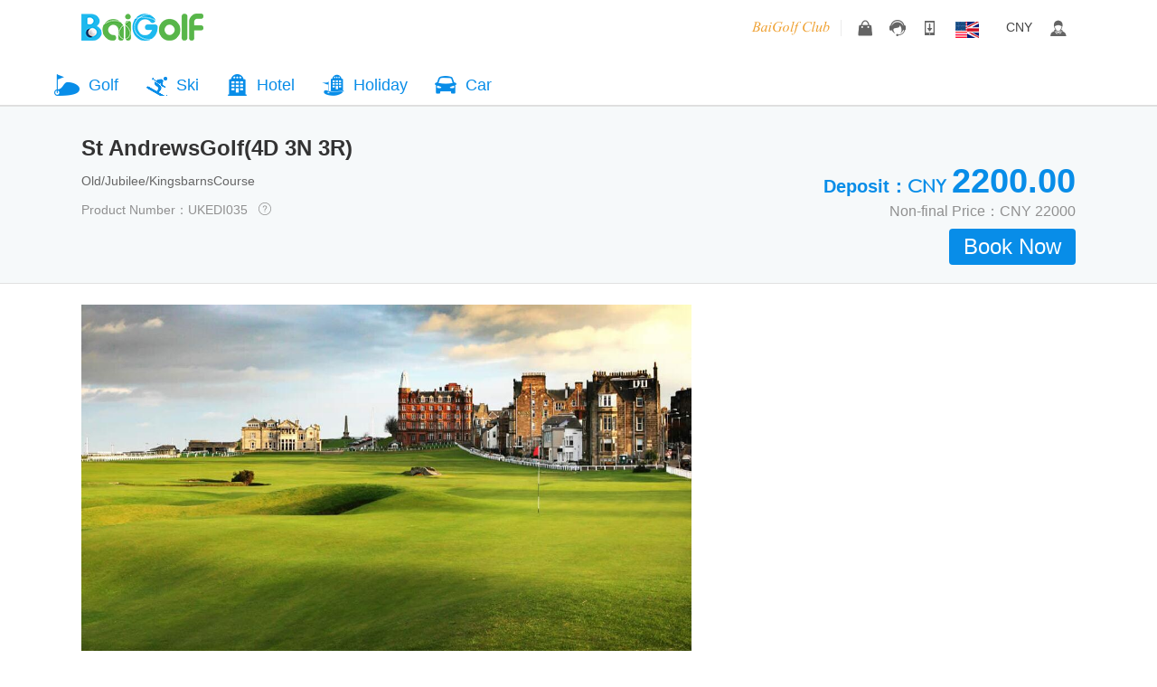

--- FILE ---
content_type: text/html; charset=utf-8
request_url: https://www.baigolf.com/tourism.php?id=1692&lan=en_us
body_size: 14535
content:
<!DOCTYPE html PUBLIC "-//W3C//DTD XHTML 1.0 Transitional//EN" "http://www.w3.org/TR/xhtml1/DTD/xhtml1-transitional.dtd">
<html xmlns="http://www.w3.org/1999/xhtml">
<head>
	<meta http-equiv="Content-Type" content="text/html; charset=utf-8" />
	<link rel='shortcut icon' type='image/x-icon' href='/favicon.ico' />
	<title>St AndrewsGolf(4D 3N 3R) | BaiGolf - Golf Course Booking, Golf Travel, Japan Golf Course, Thailand Golf Course, Vietnam Golf Course, China, Korea, Asia and Pacific Golf Course</title>
	<meta name="keywords" content="St AndrewsGolf(4D 3N 3R),Scotland Golf Travel Package Booking,Fife Council Golf Travel Package Booking,England Golf Travel Package Booking, BaiGolf, golf course, golf travel, booking, reservation" />	<meta name="description" content="Book St AndrewsGolf(4D 3N 3R). BaiGolf provides you with booking service for more than 2000 golf courses and thousands of golf travel packages in China, Japan, Korea, Southeast Asia and Pacific islands. Book now and enjoy exclusive deals." />		<link href="templates/css/code.css?version=202601" rel="stylesheet" type="text/css" />
	<link href="templates/css/custom.css?version=202601" rel="stylesheet" type="text/css" />
	<link href="templates/css/en_us.css?version=202601" rel="stylesheet" type="text/css" />
	<script>
		var _hmt = _hmt || [];
		(function() {
		  var hm = document.createElement("script");
		  hm.src = "//hm.baidu.com/hm.js?b9986c67cf96bdc0dfffe7d543989350";
		  var s = document.getElementsByTagName("script")[0];
		  s.parentNode.insertBefore(hm, s);
		})();


        var CURRENT_OBJ = {
            'CNY': '¥',
            'JPY': '¥',
            'USD': '$',
            'HKD': 'HK$',
            'KRW': '₩',
        }
		// 设置货币
        function set_currency_code(code) {
        	var is_change = true;
	        if(code){
	            $.ajax({
	                type: "GET",
	                url: "currency.php?act=set_currency",
	                data: {'currency':code},
	                dataType: "json",
	                async: false,
	                success: function(json){
	                    if(json.succeed){
	                        window.location.reload();
	                    }else{
	                    	localStorage.setItem('currency_code', json.currency_code);
	                    	alert(json.reason);
	                    	window.location.reload();
	                    	is_change = false;
	                    	return false;
	                    }
	                }
	            });  
	        }
	        if(!is_change) return false;
			localStorage.setItem('currency_code', code);
			$('.sec_currency').hide();
			//$('.current_a > a').text(CURRENT_OBJ[code] + ' ' + code);
			$('.current_a > a').text(code);
			$('input[name="currency_code"]').val(code);
		}

		// 显示货币类型
		function show_get_current_code() {
			var currency = 'CNY';

			//if (localStorage.getItem('currency_code') != null) {
			if ( currency == null ){
                currency = localStorage.getItem('currency_code');
			}

            //$('.current_a > a').text(CURRENT_OBJ[currency] + ' ' + currency);
            $('.current_a > a').text(currency);
            $('input[name="currency_code"]').val(currency);
        }
	</script>
	
	<script async src="https://www.googletagmanager.com/gtag/js?id=AW-801215602"></script>
	<script>
        window.dataLayer = window.dataLayer || [];

        function gtag(){
            dataLayer.push(arguments);
        }

        gtag('js', new Date());
        gtag('config', 'AW-801215602');
        gtag('event', 'conversion', {'send_to': 'AW-801215602/7NwnCO_vj5YBEPKohv4C'});
	</script>
	<script>
        /**
		 * 全局常量
         */
		var G_CURRENT_LANG = 'en_us';	// 当前语言
        var API_URL        = 'https://system.baigolf.com/baigolf_app/';		// 图片上传阿里服务器域名
	</script>
	<script type="text/javascript" src="templates/js/jquery-1.9.1.min.js?version=202601"></script>
	<script type="text/javascript" src="templates/js/doT.min.js?version=202601"></script>
	<script type="text/javascript" src="templates/js/until.js?version=202601"></script>

	<script src="https://bot.topthink.com/asset/embed.min.js" data-id="e84xjo" defer></script>
<meta name="__bg_csrf_token__" content="YzRZV2MydlA8UwERJAsQHwl/KCNXcD4CAU4ONi9jPmlXXQkvEXAuaQ==" /></head>
<body>

<div style="min-width:1100px; border-bottom:1px solid #ddd; background: #fff;">
	<div class="header i_header">
		<div class="logo">
			<a href="https://www.baigolf.com/"><img src="templates/images/logo.png" alt="百高高尔夫" /></a>
		</div>

		<!--<ul class="dynamic-nav">-->
			<!--<li>-->
				<!--<a href="https://www.baigolf.com/" class="dynamic-link" data-type="index">Home&lt;!&ndash; 首页 &ndash;&gt;</a>-->
			<!--</li>-->
			<!--<li class="active">-->
				<!--<a href="https://www.baigolf.com/" class="dynamic-link" data-type="course">Golf Course&lt;!&ndash; 高尔夫球场 &ndash;&gt;</a>-->
			<!--</li>-->
			<!--<li>-->
				<!--<a href="https://www.baigolf.com/" class="dynamic-link" data-type="travel">Holiday&lt;!&ndash; 打球+住宿 &ndash;&gt;</a>-->
			<!--</li>-->
			<!--<li>-->
				<!--<a href="https://www.baigolf.com/" class="dynamic-link" data-type="tourism">Golf Travel&lt;!&ndash; 高尔夫旅游 &ndash;&gt;</a>-->
			<!--</li>-->
		<!--</ul>-->

		<div class="header_r">
			<ul class="header_r hover_list">
				<li class="club_a">
					
					<a href="https://www.baigolf.com/BaigolfClub.php" class="bg-club-font head-nav-link" style="border-left: none;"></a>
					<!--<span class="bg-club-font head-nav-link" style="border-left: none;">Baigolf Club</span>-->
				</li>
                <li class="mall_a son ">
                    <a href="https://www.baigolf.com/shopping_mall.php?act=goods_list" class="head-nav-link arrow-nav-link"></a>
                </li>
				<li class="tel_a son">
					<a href="javascript:;" class="head-nav-link arrow-nav-link">
						<!--<i class="arrow-down"></i>-->
					</a>
					<div class="son_box kefu_box" >
						<div class="kefu_box_wrapper">
							<div class="x_triangle"></div>
							<label>Mainland China: </label><span>400-809-1328</span><br />
							<label>International: </label><span>+86-20-3846-8827</span>
						</div>
					</div>
				</li>
				<li class="app_a son">
					<a href="https://www.baigolf.com/app/" class="head-nav-link arrow-nav-link">
						<!--<i class="arrow-down"></i>-->
					</a>
					<div class="son_box scan_box  other ">
						<div class="scan_box_wrapper">
							<div class="x_triangle"></div>
												<div class="img_box">
							<label>Scan QR Code to Download</label>
							<img src="templates/images/temp/bgscan_img.png"/>
						</div>
												</div>
					</div>
				</li>
				<li class="language chg_lan son">
					<a href="javascript:;" class="pos_re head-nav-link arrow-nav-link"><img src="templates/images/header/english.gif" alt="English" />
						<!--<i class="arrow-down"></i>-->
					</a>
					<div class="cf2 sec_language chg_lan_div son_box">
						<dl class="cf2 sec_language">
							<dd>
								<div class="x_triangle"></div>
								<h3>All Languages</h3>
																<p>
									<a href="https://www.baigolf.com/?lan=zh_cn" data-type="zh_cn"><img src="templates/images/header/china.gif" alt="" width="34" height="22" />简体中文</a>
								</p>
																<p>
									<a href="https://www.baigolf.com/?lan=ja_jp" data-type="ja_jp"><img src="templates/images/header/japanese.gif" alt="" width="34" height="22" />日本語</a>
								</p>
																<p>
									<a href="https://www.baigolf.com/?lan=zh_hk" data-type="zh_hk"><img src="templates/images/header/hongkong.png" alt="" width="34" height="22" />繁體中文</a>
								</p>
																<p>
									<a href="https://www.baigolf.com/?lan=en_us" data-type="en_us"><img src="templates/images/header/english.gif" alt="" width="34" height="22" />English</a>
								</p>
																<p>
									<a href="https://www.baigolf.com/?lan=ko_kr" data-type="ko_kr"><img src="templates/images/header/korean.gif" alt="" width="34" height="22" />한국어</a>
								</p>
																<p>
									<a href="https://www.baigolf.com/?lan=th_th" data-type="th_th"><img src="templates/images/header/thailand.jpg" alt="" width="34" height="22" />ภาษาไทย</a>
								</p>
																<p>
									<a href="https://www.baigolf.com/?lan=de_de" data-type="de_de"><img src="templates/images/header/german.png" alt="" width="34" height="22" />Deutsch</a>
								</p>
																<p>
									<a href="https://www.baigolf.com/?lan=fr_fr" data-type="fr_fr"><img src="templates/images/header/french.png" alt="" width="34" height="22" />France</a>
								</p>
																<p>
									<a href="https://www.baigolf.com/?lan=es_es" data-type="es_es"><img src="templates/images/header/spain.png" alt="" width="34" height="22" />España</a>
								</p>
																<p>
									<a href="https://www.baigolf.com/?lan=sv_se" data-type="sv_se"><img src="templates/images/header/sweden.png" alt="" width="34" height="22" />Sverige</a>
								</p>
																<p>
									<a href="https://www.baigolf.com/?lan=nl_nl" data-type="nl_nl"><img src="templates/images/header/holland.png" alt="" width="34" height="22" />Nederland</a>
								</p>
																<p>
									<a href="https://www.baigolf.com/?lan=vi_vn" data-type="vi_vn"><img src="templates/images/header/vietnam.png" alt="" width="34" height="22" />ViệtNam</a>
								</p>
																<p>
									<a href="https://www.baigolf.com/?lan=ms_my" data-type="ms_my"><img src="templates/images/header/malaysia.png" alt="" width="34" height="22" />Malaysia</a>
								</p>
																<p>
									<a href="https://www.baigolf.com/?lan=id_id" data-type="id_id"><img src="templates/images/header/indonesia.png" alt="" width="34" height="22" />Indonesia</a>
								</p>
															</dd>
						</dl>
					</div>
				
				</li>
				
								<li class="current_a">
					<a class="a" href=""></a>
					<dl class="sec_currency" style="width:225px; right: -85px;">
						<dd class="cf2">
							<div class="x_triangle"></div>
							<p><a href="javascript:;" onclick="set_currency_code('CNY')">人民币（CNY）</a></p>
							<p><a href="javascript:;" onclick="set_currency_code('JPY')">日元（JPY）</a></p>
							<p><a href="javascript:;" onclick="set_currency_code('HKD')">港币（HKD）</a></p>
							<p><a href="javascript:;" onclick="set_currency_code('USD')">美元（USD）</a></p>
							<p><a href="javascript:;" onclick="set_currency_code('KRW')">韩元（KRW）</a></p>
							<p><a href="javascript:;" onclick="set_currency_code('TWD')">新台币（TWD）</a></p>
							<p><a href="javascript:;" onclick="set_currency_code('AUD')">澳大利亚元（AUD）</a></p>
							<p><a href="javascript:;" onclick="set_currency_code('GBP')">英镑（GBP）</a></p>
							<p><a href="javascript:;" onclick="set_currency_code('IDR')">印尼卢比（IDR）</a></p>
							<p><a href="javascript:;" onclick="set_currency_code('NZD')">新西兰元（NZD）</a></p>
							<p><a href="javascript:;" onclick="set_currency_code('SGD')">新加坡元（SGD）</a></p>
							<p><a href="javascript:;" onclick="set_currency_code('THB')">泰国铢（THB）</a></p>
							<p><a href="javascript:;" onclick="set_currency_code('SEK')">瑞典克朗（SEK）</a></p>
							<p><a href="javascript:;" onclick="set_currency_code('CHF')">瑞士法郎（CHF）</a></p>
							<p><a href="javascript:;" onclick="set_currency_code('RUB')">卢布（RUB）</a></p>
							<p><a href="javascript:;" onclick="set_currency_code('PHP')">菲律宾比索（PHP）</a></p>
							<p><a href="javascript:;" onclick="set_currency_code('MYR')">马来西亚林吉特（MYR）</a></p>
							<p><a href="javascript:;" onclick="set_currency_code('EUR')">欧元（EUR）</a></p>
							<p><a href="javascript:;" onclick="set_currency_code('INR')">印度卢比（INR）</a></p>
							<p><a href="javascript:;" onclick="set_currency_code('DKK')">丹麦克朗（DKK）</a></p>
							<p><a href="javascript:;" onclick="set_currency_code('CAD')">加拿大元（CAD）</a></p>
							<p><a href="javascript:;" onclick="set_currency_code('NOK')">挪威克朗（NOK）</a></p>
							<p><a href="javascript:;" onclick="set_currency_code('AED')">阿联酋迪拉姆（AED）</a></p>
							<p><a href="javascript:;" onclick="set_currency_code('SAR')">沙特里亚尔（SAR）</a></p>
							<p><a href="javascript:;" onclick="set_currency_code('BRL')">巴西里亚尔（BRL）</a></p>
							<p><a href="javascript:;" onclick="set_currency_code('MOP')">澳门元（MOP）</a></p>
							<p><a href="javascript:;" onclick="set_currency_code('ZAR')">南非兰特（ZAR）</a></p>
							<p><a href="javascript:;" onclick="set_currency_code('TRY')">土耳其里拉（TRY）</a></p>
						</dd>
					</dl>
				</li>
													<li class="account_a son">
						<a class="a head-nav-link" href="javascript:;">

							<!--<i class="arrow-down"></i>-->
						</a>
						<div class="son_box account_box">
							<div class="account_box_wrapper">
								<div class="x_triangle"></div>
								<div style="padding: 0 20px;">
									<label>Log in to earn bonus and enjoy your exclusive benefits</label>
									<a href="https://www.baigolf.com/login.php"><div class="opera_btn">Log in</div></a>
									<label>Not a BaiGolf Member?</label>
									<a href="https://www.baigolf.com/register.php"><div class="opera_btn">Register</div></a>
								</div>
							</div>
						</div>
					</li>
							</ul>
		</div>
		
	</div>
    <div class="dynamic-nav" style="padding-top: 12px">
        <ul class="dynamic-nav">
            <!--<li>-->
                <!--<a href="https://www.baigolf.com/" class="dynamic-link" data-type="index">Home&lt;!&ndash; 首页 &ndash;&gt;</a>-->
            <!--</li>-->
            <li class="icon-golf ">
                <a href="https://www.baigolf.com/course" class="dynamic-link" data-type="course">Golf</a>
            </li>
			<li class="icon-ski ">
				<a href="https://www.baigolf.com/ski" class="dynamic-link" data-type="ski">Ski</a>
			</li>
            <li class="icon-hotel ">
                <a href="https://www.baigolf.com/hotel" class="dynamic-link" data-type="hotel">Hotel</a>
            </li>
            <li class="icon-play-stay ">
                <a href="https://www.baigolf.com/travel" class="dynamic-link" data-type="travel">Holiday</a>
            </li>
            <li class="icon-car ">
                <a href="https://www.baigolf.com/car" class="dynamic-link" data-type="car">Car</a>
            </li>


						        </ul>
    </div>
	
</div>
<script type="text/javascript">
$(function(){
	show_get_current_code();
});
</script><link rel="stylesheet" type="text/css" href="templates/plugins/datetimepicker/jquery.datetimepicker.css"/>
<link rel="stylesheet" type="text/css" href="templates//css/css.css"/>
<link rel="stylesheet" type="text/css" href="templates//css/css_old.css"/>
<link rel="stylesheet" type="text/css" href="templates/css/list_travel.css?version=202601"/>
<link rel="stylesheet" type="text/css" href="templates/css/skiing.css?version=202601" />

<script type="text/javascript">
	var MONTH_ARR = new Array(12);
		MONTH_ARR['January'] = "January";
		MONTH_ARR['February'] = "February";
		MONTH_ARR['March'] = "March";
		MONTH_ARR['April'] = "April";
		MONTH_ARR['May'] = "May";
		MONTH_ARR['June'] = "June";
		MONTH_ARR['July'] = "July";
		MONTH_ARR['August'] = "August";
		MONTH_ARR['September'] = "September";
		MONTH_ARR['October'] = "October";
		MONTH_ARR['November'] = "November";
		MONTH_ARR['December'] = "December";
		
	var WEEK_ARR = new Array(7);
		WEEK_ARR['Sunday'] = "Sun";
		WEEK_ARR['Monday'] = "Mon";
		WEEK_ARR['Tuesday'] = "Tue";
		WEEK_ARR['Wednesday'] = "Wed";
		WEEK_ARR['Thursday'] = "Thu";
		WEEK_ARR['Friday'] = "Fri";
		WEEK_ARR['Saturday'] = "Sat";
</script>

<style>
	.list-grid{
		display: flex;
		gap: 16px;
		flex-direction: row;
		  
        overflow-x: auto;
		margin-bottom: 10px;
		overflow: hidden;
		width: 800px;
		overflow-x: auto;
	}
	.item-box{
		line-height: 1;
		cursor: pointer;
	}
	.pic-box{
		width: 172px;
		height: 122px;
	}
	.pic-box img{
		width: 100%;
		height: 100%;
		object-fit: cover;
	}
	.item-title{
		margin-top: 14px;

	}
	.content-padding15{
		
		background: #FAFAFA;
	}
	.book_info li div{padding:unset;}
	.flexRow{
		display:flex;
		flex-direction: row;
	}
	.summary-item{
		display: flex;
		flex-direction: row;
		padding: 8px 12px !important;
		align-items: center;
	}
	.summary-item .pic{
		margin-right: 26px;

	}
	.summary-item .pic img{
		width: 24px;
		height: 24px;
		margin-bottom: 10px;

	}
	.summary-item .desc{
		 text-indent: 1em;
		 color: #646464;
	}
	.book_info li{line-height: 1.2;}
</style>

<div class="container">
	<div style="height:130px;">
		<div class="main_title">
			<div class="container" style="overflow: visible;">
				<div class="site_tit cf2" id="t_book">
					<div class="site_tit_r">
						<div>
							<span>Deposit：</span><!--
						 --><span class="price_unit" id="tourismUnitPrice">CNY&nbsp;</span><span class="price" id="price-big">2200.00</span>
						</div>
						<div id="totalPrice" style="color: #909090; font-size: 16px; font-weight: normal;">Non-final Price：CNY 22000</div>
						
						<div id="book-btn">
							<input type="button" class="blue_btn" onclick="window.location = 'trip_order_master.php?act=trip_submit&tourism_id=1692'" value="Book Now" />
						</div>
						<span class="book_now">
							<form method="get">
								<ul class="book_info">
									<li style="display:none;">
										<dl><dt>Departure date：</dt><dd><input type="text" name="date" value="2026-01-21" id="datetimepicker" class="search_text round_s form_control datetimepicker" autocomplete="off" /></dd></dl>
									</li>

									<input type="button" class="blue_btn" onclick="window.location = 'trip_order_master.php?act=trip_submit&tourism_id=1692'" value="Book Now" />
								</ul>
							<input type="hidden" name="__bg_csrf_token__" value="SlVrUktYYkE7DSooMR9RDHsvJRh5GzA5MwwpKDwUKxkgHw4lOwE4Kg==" /></form>
						</span>
					</div>
					<div class="site_tit_l">
						<h1>St AndrewsGolf(4D 3N 3R)</h1>
						<p class="appoint_hotel">Old/Jubilee/KingsbarnsCourse</p>
						<div><span class="orange_text">Product Number：UKEDI035</span><a href="javascript:;"><i>This product is provided by Guangzhou Baironggao Business Service Co., Ltd. and qualified travel agent partners</i></a></div>
					</div>
				</div>
			</div>
		</div>
	</div>

	<div class="container" style="padding-bottom: 0;margin-top: 60px;">
		<div class="cf2">
			<div class="l_675">
				
				<div class="pic_focus">
					<div class="bigScroll">
						<ul class="big_img">
						 															<li><a href="javascript:;"><img src="https://image.baigolf.com/tour/2018_05/180522115242cc0e0d3b21626c6e230544c3b7869a7a80.jpg" alt="" /></a></li>
														<li><a href="javascript:;"><img src="https://image.baigolf.com/tour/2018_05/1805221152475adde56a44d86e218a8de489b9f75c9f62.jpg" alt="" /></a></li>
														<li><a href="javascript:;"><img src="https://image.baigolf.com/tour/2018_05/1805221152532317e487d1c17e165cac5664131ce2b266.jpg" alt="" /></a></li>
														<li><a href="javascript:;"><img src="https://image.baigolf.com/tour/2018_05/180522115259848835135814da5687b71fb02b17cc1394.jpg" alt="" /></a></li>
														<li><a href="javascript:;"><img src="https://image.baigolf.com/tour/2018_05/180522115306446c148d155217cd802ffb5f839efe7c85.jpg" alt="" /></a></li>
													</ul>
						<a href="javascript:;" class="prev"></a>
						<a href="javascript:;" class="next"></a>
					</div>
					<div class="smallScroll">
						<div class="small_img">
							 <ul class="cf2">
							 																	<li><img src="https://image.baigolf.com/tour/2018_05/180522115242cc0e0d3b21626c6e230544c3b7869a7a80.jpg" alt="" /><!-- <i class="pic_focus_bg"></i> --></li>
																<li><img src="https://image.baigolf.com/tour/2018_05/1805221152475adde56a44d86e218a8de489b9f75c9f62.jpg" alt="" /><!-- <i class="pic_focus_bg"></i> --></li>
																<li><img src="https://image.baigolf.com/tour/2018_05/1805221152532317e487d1c17e165cac5664131ce2b266.jpg" alt="" /><!-- <i class="pic_focus_bg"></i> --></li>
																<li><img src="https://image.baigolf.com/tour/2018_05/180522115259848835135814da5687b71fb02b17cc1394.jpg" alt="" /><!-- <i class="pic_focus_bg"></i> --></li>
																<li><img src="https://image.baigolf.com/tour/2018_05/180522115306446c148d155217cd802ffb5f839efe7c85.jpg" alt="" /><!-- <i class="pic_focus_bg"></i> --></li>
															</ul>
						</div>
						<a href="javascript:;" class="sPrev"></a>
						<a href="javascript:;" class="sNext"></a>
					</div>
				</div>
			</div>
			
			<form method="get">

			<div class="r_400">
				<ul class="book_info my_book" style="height: 530px;overflow-y: auto;">
										
					<!-- <li>
					<div class="msgin info_li1">
						<dl class="dl_hoz"><dt><span>4</span></dt><dd><span class="ml_20"> Golf+Hotel </span></dd></dl>
					</div>
						
					</li>
					<li>
					<div class="course_li msgin info_li2">
						<div class="hidden_box">
							<div>
														</div>
						</div>
						<div class="more_msg"><a href="javascript:;">More</a></div>
					</div>
						
					</li>
					<li>
					<div class="course_li t_stay msgin info_li3">
						<div class="hidden_box">
							<div>
								
							</div>
						</div>
						<div class="more_msg"><a href="javascript:;">More</a></div>
					</div>
						
					</li>
					
					<li>
					<div class="course_li t_route msgin info_li4">
						<div class="hidden_box hidden2">
							<div>
														</div>
	                    </div>
	                    <div class="more_msg"><a href="javascript:;">More</a></div>
					</div>
						
					</li>
					<li style="display:none;">
						<dl><dt>Departure date：</dt><dd><input type="text" name="date" value="2026-01-21" id="datetimepicker" class="search_text round_s form_control datetimepicker" autocomplete="off" /></dd></dl>
					</li> -->
					<!-- <li><input type="submit" class="blue_btn" value="Book Now" /></li>
					<li class="text_c">You can also call our customer service center at ：<span class="orange_text">400-809-1328</span> for enquiry or booking.</li> -->
				</ul>
				
			</div>
			<input type="hidden" name="__bg_csrf_token__" value="SlVrUktYYkE7DSooMR9RDHsvJRh5GzA5MwwpKDwUKxkgHw4lOwE4Kg==" /></form>
		</div>
	</div>
		
	<div class="main_nav">
		<div class="container">
			<div class="nav_bar_w">
				<div class="nav_bar_box">
					<a href="#" class="green_btn go_top">Top</a>
					<ul class="nav_bar" id="topnav">
						<li class="current"><a href="#nav_01">Features</a></li>
						<li><a href="#nav_02">Schedule Details</a></li>
						<li><a href="#nav_03">Pricing Details</a></li>
						<li><a href="#nav_04">Booking Procedure</a></li>
						<li><a href="#nav_05">Important Information</a></li>
						<li><a href="#nav_06">Cancellation Policy</a></li>
					</ul>
				</div>
			</div>
		</div>
	</div>
		
	<div class="container">
		<div class="site_date" id="nav_01">
			<h3><img src="templates/images/icon_product.png?version=202601" alt="" />Features</h3>
			<div class="site_date_p">
				<span style="font-size:14px;font-family:Microsoft YaHei;">Old Course at St Andrews</span><br />
<p>
	<span style="font-size:14px;font-family:Microsoft YaHei;">The
 Old Course at St Andrews is considered the oldest golf course in the 
world,a public course over common land in St Andrews, Fife, 
Scotland. It is held in trust by The St Andrews Links Trust under an act
 of Parliament. The Royal and Ancient Golf Club of St Andrews club house
 sits adjacent to the first tee, although it is but one of many clubs 
(St Andrews Golf Club, New Golf Club, St Regulus Golf Club and St Rules 
Golf Club are the others) that have playing privileges on the course, 
along with the general public.</span> 
</p>
<p>
	<br />
</p>
<p>
	<br />
</p>
<p class="MsoNormal">
	<span style="font-size:12px;color:#000000;"><span style="font-size:14px;font-family:Microsoft YaHei;">Course at St. Andrew for selections:</span><br />
</span> 
</p>
<p class="MsoNormal">
	<span style="font-size:14px;color:#000000;font-family:Microsoft YaHei;">Jubilee Course</span> 
</p>
<p class="MsoNormal">
	<span style="font-size:14px;font-family:Microsoft YaHei;">Kingsbarns Course</span> 
</p>
<p class="MsoNormal">
	<span style="font-size:14px;font-family:Microsoft YaHei;">Old course</span> 
</p>
<span style="font-size:14px;color:#000000;font-family:Microsoft YaHei;"></span>			</div>
		</div>

		<div class="site_date" id="nav_02">
			<h3><img src="templates/images/icon_route_black.png?version=202601" alt="" />Schedule Details</h3>
			<div class="trip_detail_box">
				<ul class="trip_nav" id="leftnav">
					
											<li class="current"><a href="#trip_00">Day 1</a></li>
											<li ><a href="#trip_01">Day 2</a></li>
											<li ><a href="#trip_02">Day 3</a></li>
											<li ><a href="#trip_03">Day 4</a></li>
										
					<!--<li class="current"><a href="#trip_01">第1天</a></li>
					<li><a href="#trip_02">第2天</a></li>
					<li><a href="#trip_03">第12天D4</a></li>-->
				</ul>
				<div class="trip_detail">
					
										<dl id="trip_00">
						<dt><i class="trip_arrow">Day 1</i><!--<em>Day 1</em>联运<i class="trip_go">→</i>广州--></dt>
						<dd>
							<p><span style="font-size: 14px; font-family: 微软雅黑, Microsoft YaHei;">Day1<br/>Arriving Edinburg from Beijing International, then check in a 5-star hotel.</span></p>							<div class="list-grid">
															</div>
							<div class="list-grid">
															</div>
							<div class="list-grid">
															</div>
							
						</dd>
						<b class="b_circle"></b>
					</dl>
										<dl id="trip_01">
						<dt><i class="trip_arrow">Day 2</i><!--<em>Day 2</em>联运<i class="trip_go">→</i>广州--></dt>
						<dd>
							<p><span style="font-size: 14px; font-family: 微软雅黑, Microsoft YaHei;">Day2<br/></span></p><p><span style="font-size: 14px; font-family: 微软雅黑, Microsoft YaHei;">After
 breakfast at the hotel, visitors will golf at Jubilee Course. Then in 
the afternoon visiting the castle of St.Andrews which withstand wars 
during centries.</span></p><p><span style="font-size: 14px; font-family: 微软雅黑, Microsoft YaHei;"></span></p><p style="margin-top: 0px; margin-bottom: 0px; padding: 0px; color: rgb(68, 68, 68); font-family: &#39;Microsoft YaHei&#39;, Arial, 宋体; font-size: 14px; line-height: 28px; white-space: normal;"><span style="margin: 0px; padding: 0px; font-size: 16px; font-family: 微软雅黑, &#39;Microsoft YaHei&#39;;"><img src="https://image.baigolf.com/tour/2017_01/1701231400320286ef089459db366a12267b145bcc6f37.png" title="" alt="" style="margin: 0px; padding: 0px; border: none; vertical-align: top; max-width: 100%;"/></span></p><p><span style="font-size: 14px; font-family: 微软雅黑, Microsoft YaHei;"></span><br/></p>							<div class="list-grid">
															</div>
							<div class="list-grid">
															</div>
							<div class="list-grid">
															</div>
							
						</dd>
						<b class="b_circle"></b>
					</dl>
										<dl id="trip_02">
						<dt><i class="trip_arrow">Day 3</i><!--<em>Day 3</em>联运<i class="trip_go">→</i>广州--></dt>
						<dd>
							<p><span style="font-size: 14px; font-family: 微软雅黑, Microsoft YaHei;">Day3</span></p><p><span style="font-size: 14px; font-family: 微软雅黑, Microsoft YaHei;">Golfing
 at the Old Course St. Andrews. The course is a dream course of all 
golfers around the world, and it has been the English Open course ever 
since. The golf museum, club factory follows the golfing and free time 
tour at town St. Andrew is an other enjoyment.</span></p><p><span style="font-family: 微软雅黑, &#39;Microsoft YaHei&#39;; font-size: 16px;"><img src="https://image.baigolf.com/tour/2017_01/170123140101f7f9693ecfb86c202e0769afa1e23d0a79.png" title="" alt="" style="margin: 0px; padding: 0px; border: none; vertical-align: top; max-width: 100%; color: rgb(68, 68, 68); font-family: &#39;Microsoft YaHei&#39;, Arial, 宋体; font-size: 14px; line-height: 28px; white-space: normal; background-color: rgb(250, 250, 250);"/></span></p><p><br/></p>							<div class="list-grid">
															</div>
							<div class="list-grid">
															</div>
							<div class="list-grid">
															</div>
							
						</dd>
						<b class="b_circle"></b>
					</dl>
										<dl id="trip_03">
						<dt><i class="trip_arrow">Day 4</i><!--<em>Day 4</em>联运<i class="trip_go">→</i>广州--></dt>
						<dd>
							<p><span style="font-family: 微软雅黑, &#39;Microsoft YaHei&#39;; font-size: 16px;"></span></p><p><span style="font-size: 14px; font-family: 微软雅黑, Microsoft YaHei;">Day4</span></p><p><span style="font-size: 14px; font-family: 微软雅黑, Microsoft YaHei;">After
 breakfast at the hotel, visitors will golf at Kingsbarns Course which 
was built in 1985 and situated 5km from the Old Course.</span></p><p><span style="font-family: 微软雅黑, &#39;Microsoft YaHei&#39;; font-size: 16px;"><br/></span></p><p><img src="https://image.baigolf.com/tour/2017_01/1701231416437812948d011fae24d80ea3eddcfe117528.png" title="" alt="" style="margin: 0px; padding: 0px; border: none; vertical-align: top; max-width: 100%; color: rgb(68, 68, 68); font-family: &#39;Microsoft YaHei&#39;, Arial, 宋体; font-size: 14px; line-height: 28px; white-space: normal; background-color: rgb(250, 250, 250);"/></p><p><br/></p>							<div class="list-grid">
															</div>
							<div class="list-grid">
															</div>
							<div class="list-grid">
															</div>
							
						</dd>
						<b class="b_circle"></b>
					</dl>
										
					
				</div>
			</div>
		</div>
		
		<div class="site_date" id="nav_03">
			<h3><img src="templates/images/icon_cost.png?version=202601" alt="" />Pricing Details</h3>
			<div class="site_date_p">
				<span style="font-size:14px;font-family:Microsoft YaHei;">Reference Pricing: 22000RMB/Golfer</span><span style="font-size:14px;font-family:Microsoft YaHei;"></span><span style="font-size:14px;font-family:Microsoft YaHei;"></span><br />
<br />
<span style="font-size:14px;font-family:Microsoft YaHei;">Price inclusion:</span><br />
<span style="font-size:14px;font-family:Microsoft YaHei;">World famous St. Andrews Old Course and the courses surrounding offers a secret journey of golfing. </span><br />
<span style="font-size:14px;font-family:Microsoft YaHei;">Premium 5 Stars Hotel (Breakfast included).</span><br />
<span style="font-size:14px;font-family:Microsoft YaHei;">English-Chinese Speaking Staff, easy communication.</span><br />
<span style="font-size:14px;font-family:Microsoft YaHei;">Hotel-Golf Course transportation service.</span><br />
<span style="font-size:14px;font-family:Microsoft YaHei;">[Gift] An exclusive lunch at St. Andrews Club (Alcohol, soft drinks not included).</span><br />
<span style="font-size:14px;font-family:Microsoft YaHei;">[Gift] Visiting St. Andrews Club factory.</span><br />
<span style="font-size:14px;font-family:Microsoft YaHei;">[Gift] Visiting golf museum.</span><br />
<span style="font-size:14px;font-family:Microsoft YaHei;">[Gift] Edinburg seafood meal. </span><br />
<span style="font-size:14px;font-family:Microsoft YaHei;">[Gift] Re-created ancient style club trial (9 Holes, clubs offered). </span><br />
<span style="font-size:14px;font-family:Microsoft YaHei;">[Gift] A handmade, factory-signature classic style cleek. </span>			</div>
		</div>
		
		<div class="site_date" id="nav_04">
			<h3><img src="templates/images/icon_process.png?version=202601" alt="" />Booking Procedure</h3>
			<div class="site_date_p">
				<span style="font-size:14px;font-family:Microsoft YaHei;">Select the 
Departure &amp; Return date→Click “Book”→Fill in the basic 
information→Confirm the submission→Our customer service will contact 
you（Confirm the tee time and the payment method）</span>			</div>
		</div>
		
		<div class="site_date" id="nav_05">
			<h3><img src="templates/images/icon_message.png?version=202601" alt="" />Important Information</h3>
			<div class="site_date_p">
				<p>
	<span style="font-size:14px;font-family:Microsoft YaHei;">1.5-Stars hotel for the whole tour</span> 
</p>
<p>
	<span style="font-size:14px;font-family:Microsoft YaHei;">2. Grouping is for every 2 persons, when odd number of golfers is occurred, single room supplement will be 150GBP.</span><br />
<span style="font-size:14px;font-family:Microsoft YaHei;">3. Single golfer tour requires single room supplement is 150GBP with extra 10% charge of price(34000*110%=37400).</span><br />
<span style="font-size:14px;font-family:Microsoft YaHei;">4. Group with 2 or more golfers does not accept decrease in golfers.</span><br />
<span style="font-size:14px;font-family:Microsoft YaHei;">5. Groups with 12 golfers or more requires enquiry in advance. </span><br />
<span style="font-size:14px;font-family:Microsoft YaHei;">6.
 When there are more than 4 golfers, the Old Course could not guarantee 
the same tee off time of golfers. Other course, otherwise, could arrange
 the request.</span><br />
<span style="font-size:14px;font-family:Microsoft YaHei;">7. St. Andrew tee off time will be notified within 48 hours in advance.</span><br />
<span style="font-size:14px;font-family:Microsoft YaHei;">8. Handicap requirement of Old Course: Male&lt;=24; Female&lt;=36. No requirement for other courses.</span><br />
<span style="font-size:14px;font-family:Microsoft YaHei;">9. Caddie’s tip 70~80GBP, please tip caddies in person.</span><br />
<span style="font-size:14px;font-family:Microsoft YaHei;">10 Golf cart only available after 12:00 during April-October.</span><br />
<span style="font-size:14px;font-family:Microsoft YaHei;">11 Weather, force majeure may result in tee time adjustment.</span><br />
<span style="font-size:14px;font-family:Microsoft YaHei;">12 Clubs hiring requires early notification, and the cost is at golfers’ own expense.</span><br />
<span style="font-size:14px;font-family:Microsoft YaHei;">13
 Price exclusion: Flight tickets between departing location and 
Edinburg, tips without being mentioned, personal expenses (e.g. hotel 
cable service, telephone, drinks etc.), extra meals including drinks, 
transportation service outside St. Andrews area, medical attention, and 
other force majeure caused expenses. </span><br />
<span style="font-size:14px;font-family:Microsoft YaHei;">14
 Chauffer and tour guide will serve 10 hours a day or 4 hours half a 
day, including meal time, touring, and other time occupied by force 
majeure. The time starts at picking up golfers till the service is over.
 Extra service hours require charge of 35GBP/Hour.</span><br />
<span style="font-size:14px;font-family:Microsoft YaHei;">15
 Breakfasts, lunch and dinner and other meals are at golfers’ own 
expense, advance payment service requires by Baigolf will cost 6% extra 
charge.</span> 
</p>			</div>
		</div>

		<div class="site_date" id="nav_06">
			<h3><img src="templates/images/icon_cancel.png?version=202601" alt="" />Cancellation Policy</h3>
			<div class="site_date_p">
				&nbsp;			</div>
		</div>
	</div>
</div>



<script type="text/x-dot-template" id="videoPlayerTpl">
    <div class="video-modal" style="height: 100%">
        <div class="code-bg"></div>
        <div class="code_show inner-show">
            <video src="{{= it.videoSrc}}" controls preload autoplay></video>
            <span onclick="$('.video-modal').remove()" class="exit">X</span>
        </div>
    </div>
</script>

<script type="text/javascript" src="templates/js/jquery-1.9.1.min.js?version=202601"></script>
<script type="text/javascript" src="templates/js/global.js?version=202601"></script>
<script type="text/javascript" src="templates/plugins/datetimepicker/jquery.datetimepicker.js?version=202601"></script>
<script type="text/javascript" src="templates/js/jquery.SuperSlide.2.1.1.js?version=202601"></script>
<script type="text/javascript" src="templates/js/jquery.nav.js?version=202601"></script>
<script type="text/javascript" src="templates/js/tourism.js?version=202601"></script>
<script type="text/javascript">
	 console.log({"id":"1694","parent_id":"1692","title":"St AndrewsGolf(4D 3N 3R)","vice_title":"Old\/Jubilee\/KingsbarnsCourse","language_type":"4","article_type":"2","article_add_user":"byron.xu","article_status":"2","content":"","article_url":"","article_time":"1526960048","price":"0","play_ball_price":"22000","characteristic":"<span style=\"font-size:14px;font-family:Microsoft YaHei;\">Old Course at St Andrews<\/span><br \/>\r\n<p>\r\n\t<span style=\"font-size:14px;font-family:Microsoft YaHei;\">The\r\n Old Course at St Andrews is considered the oldest golf course in the \r\nworld,a public course over common land in St Andrews, Fife, \r\nScotland. It is held in trust by The St Andrews Links Trust under an act\r\n of Parliament. The Royal and Ancient Golf Club of St Andrews club house\r\n sits adjacent to the first tee, although it is but one of many clubs \r\n(St Andrews Golf Club, New Golf Club, St Regulus Golf Club and St Rules \r\nGolf Club are the others) that have playing privileges on the course, \r\nalong with the general public.<\/span> \r\n<\/p>\r\n<p>\r\n\t<br \/>\r\n<\/p>\r\n<p>\r\n\t<br \/>\r\n<\/p>\r\n<p class=\"MsoNormal\">\r\n\t<span style=\"font-size:12px;color:#000000;\"><span style=\"font-size:14px;font-family:Microsoft YaHei;\">Course at St. Andrew for selections:<\/span><br \/>\r\n<\/span> \r\n<\/p>\r\n<p class=\"MsoNormal\">\r\n\t<span style=\"font-size:14px;color:#000000;font-family:Microsoft YaHei;\">Jubilee Course<\/span> \r\n<\/p>\r\n<p class=\"MsoNormal\">\r\n\t<span style=\"font-size:14px;font-family:Microsoft YaHei;\">Kingsbarns Course<\/span> \r\n<\/p>\r\n<p class=\"MsoNormal\">\r\n\t<span style=\"font-size:14px;font-family:Microsoft YaHei;\">Old course<\/span> \r\n<\/p>\r\n<span style=\"font-size:14px;color:#000000;font-family:Microsoft YaHei;\"><\/span>","img":"https:\/\/image.baigolf.com\/tour\/2018_05\/180522113441cc0e0d3b21626c6e230544c3b7869a7a99.jpg","img_thumb":"https:\/\/image.baigolf.com\/tour\/2018_05\/180522113441cc0e0d3b21626c6e230544c3b7869a7a99_100x100.jpg","img_slide":"","img_slide_thumb":"","tourism_type":"2","cost_explain":"<span style=\"font-size:14px;font-family:Microsoft YaHei;\">Reference Pricing: 22000RMB\/Golfer<\/span><span style=\"font-size:14px;font-family:Microsoft YaHei;\"><\/span><span style=\"font-size:14px;font-family:Microsoft YaHei;\"><\/span><br \/>\r\n<br \/>\r\n<span style=\"font-size:14px;font-family:Microsoft YaHei;\">Price inclusion:<\/span><br \/>\r\n<span style=\"font-size:14px;font-family:Microsoft YaHei;\">World famous St. Andrews Old Course and the courses surrounding offers a secret journey of golfing. <\/span><br \/>\r\n<span style=\"font-size:14px;font-family:Microsoft YaHei;\">Premium 5 Stars Hotel (Breakfast included).<\/span><br \/>\r\n<span style=\"font-size:14px;font-family:Microsoft YaHei;\">English-Chinese Speaking Staff, easy communication.<\/span><br \/>\r\n<span style=\"font-size:14px;font-family:Microsoft YaHei;\">Hotel-Golf Course transportation service.<\/span><br \/>\r\n<span style=\"font-size:14px;font-family:Microsoft YaHei;\">[Gift] An exclusive lunch at St. Andrews Club (Alcohol, soft drinks not included).<\/span><br \/>\r\n<span style=\"font-size:14px;font-family:Microsoft YaHei;\">[Gift] Visiting St. Andrews Club factory.<\/span><br \/>\r\n<span style=\"font-size:14px;font-family:Microsoft YaHei;\">[Gift] Visiting golf museum.<\/span><br \/>\r\n<span style=\"font-size:14px;font-family:Microsoft YaHei;\">[Gift] Edinburg seafood meal. <\/span><br \/>\r\n<span style=\"font-size:14px;font-family:Microsoft YaHei;\">[Gift] Re-created ancient style club trial (9 Holes, clubs offered). <\/span><br \/>\r\n<span style=\"font-size:14px;font-family:Microsoft YaHei;\">[Gift] A handmade, factory-signature classic style cleek. <\/span>","reservation_explain":"<p>\r\n\t<span style=\"font-size:14px;font-family:Microsoft YaHei;\">1.5-Stars hotel for the whole tour<\/span> \r\n<\/p>\r\n<p>\r\n\t<span style=\"font-size:14px;font-family:Microsoft YaHei;\">2. Grouping is for every 2 persons, when odd number of golfers is occurred, single room supplement will be 150GBP.<\/span><br \/>\r\n<span style=\"font-size:14px;font-family:Microsoft YaHei;\">3. Single golfer tour requires single room supplement is 150GBP with extra 10% charge of price(34000*110%=37400).<\/span><br \/>\r\n<span style=\"font-size:14px;font-family:Microsoft YaHei;\">4. Group with 2 or more golfers does not accept decrease in golfers.<\/span><br \/>\r\n<span style=\"font-size:14px;font-family:Microsoft YaHei;\">5. Groups with 12 golfers or more requires enquiry in advance. <\/span><br \/>\r\n<span style=\"font-size:14px;font-family:Microsoft YaHei;\">6.\r\n When there are more than 4 golfers, the Old Course could not guarantee \r\nthe same tee off time of golfers. Other course, otherwise, could arrange\r\n the request.<\/span><br \/>\r\n<span style=\"font-size:14px;font-family:Microsoft YaHei;\">7. St. Andrew tee off time will be notified within 48 hours in advance.<\/span><br \/>\r\n<span style=\"font-size:14px;font-family:Microsoft YaHei;\">8. Handicap requirement of Old Course: Male&lt;=24; Female&lt;=36. No requirement for other courses.<\/span><br \/>\r\n<span style=\"font-size:14px;font-family:Microsoft YaHei;\">9. Caddie\u2019s tip 70~80GBP, please tip caddies in person.<\/span><br \/>\r\n<span style=\"font-size:14px;font-family:Microsoft YaHei;\">10 Golf cart only available after 12:00 during April-October.<\/span><br \/>\r\n<span style=\"font-size:14px;font-family:Microsoft YaHei;\">11 Weather, force majeure may result in tee time adjustment.<\/span><br \/>\r\n<span style=\"font-size:14px;font-family:Microsoft YaHei;\">12 Clubs hiring requires early notification, and the cost is at golfers\u2019 own expense.<\/span><br \/>\r\n<span style=\"font-size:14px;font-family:Microsoft YaHei;\">13\r\n Price exclusion: Flight tickets between departing location and \r\nEdinburg, tips without being mentioned, personal expenses (e.g. hotel \r\ncable service, telephone, drinks etc.), extra meals including drinks, \r\ntransportation service outside St. Andrews area, medical attention, and \r\nother force majeure caused expenses. <\/span><br \/>\r\n<span style=\"font-size:14px;font-family:Microsoft YaHei;\">14\r\n Chauffer and tour guide will serve 10 hours a day or 4 hours half a \r\nday, including meal time, touring, and other time occupied by force \r\nmajeure. The time starts at picking up golfers till the service is over.\r\n Extra service hours require charge of 35GBP\/Hour.<\/span><br \/>\r\n<span style=\"font-size:14px;font-family:Microsoft YaHei;\">15\r\n Breakfasts, lunch and dinner and other meals are at golfers\u2019 own \r\nexpense, advance payment service requires by Baigolf will cost 6% extra \r\ncharge.<\/span> \r\n<\/p>","priority":"5316","country":"8070","province":"8072","city":"8074","district":"0","is_recommend":"0","process":"<span style=\"font-size:14px;font-family:Microsoft YaHei;\">Select the \r\nDeparture &amp; Return date\u2192Click \u201cBook\u201d\u2192Fill in the basic \r\ninformation\u2192Confirm the submission\u2192Our customer service will contact \r\nyou\uff08Confirm the tee time and the payment method\uff09<\/span>","days":"4","brief":"Golf+Hotel","product_number":"UKEDI035","travel_id":null,"is_audit":"1","tag_id":"1","agent_id":"2","browse_num":"4027","start_time":"0","end_time":"0","remain_num":"-1","priority_update_time":"1715788861","basic_browse_num":"3747","book_amount_rate":"10","cancel_rule":"&nbsp;","plan_type":"1","multi_country":"","multi_province":"","multi_city":"","min_quantity":"1","max_quantity":"20","updated_at":"0","article_id":"1692","course_id":"","if_effective":"1","img_slide_s":["https:\/\/image.baigolf.com\/tour\/2018_05\/180522115242cc0e0d3b21626c6e230544c3b7869a7a80.jpg","https:\/\/image.baigolf.com\/tour\/2018_05\/1805221152475adde56a44d86e218a8de489b9f75c9f62.jpg","https:\/\/image.baigolf.com\/tour\/2018_05\/1805221152532317e487d1c17e165cac5664131ce2b266.jpg","https:\/\/image.baigolf.com\/tour\/2018_05\/180522115259848835135814da5687b71fb02b17cc1394.jpg","https:\/\/image.baigolf.com\/tour\/2018_05\/180522115306446c148d155217cd802ffb5f839efe7c85.jpg"],"img_slide_thumb_s":["https:\/\/image.baigolf.com\/tour\/2018_05\/180522115242cc0e0d3b21626c6e230544c3b7869a7a80_100x100.jpg","https:\/\/image.baigolf.com\/tour\/2018_05\/1805221152475adde56a44d86e218a8de489b9f75c9f62_100x100.jpg","https:\/\/image.baigolf.com\/tour\/2018_05\/1805221152532317e487d1c17e165cac5664131ce2b266_100x100.jpg","https:\/\/image.baigolf.com\/tour\/2018_05\/180522115259848835135814da5687b71fb02b17cc1394_100x100.jpg","https:\/\/image.baigolf.com\/tour\/2018_05\/180522115306446c148d155217cd802ffb5f839efe7c85_100x100.jpg"],"remain_time":[],"comment_list":[],"agent_name":"hbg2406zbgasd","item_info":[{"id":"1916","a_id":"1692","item_name":"GolfatJubileeCourse","item_project":"GolfatJubileeCourse","item_address":"GolfatJubileeCourse","language":"4","project_desc":"GolfatJubileeCourse","item_day":"2"},{"id":"1918","a_id":"1692","item_name":"GolfatOldCourse","item_project":"GolfatOldCourse","item_address":"GolfatOldCourse","language":"4","project_desc":"GolfatOldCourse","item_day":"3"},{"id":"1920","a_id":"1692","item_name":"GolfatKingsbarnsCourse","item_project":"GolfatKingsbarnsCourse","item_address":"GolfatKingsbarnsCourse","language":"4","project_desc":"GolfatKingsbarnsCourse","item_day":"4"}],"hotel_info":[{"id":"1482","a_id":"1692","hotel_name":"5StarsHotel","house_type":"5StarsHotel","if_morning":"5StarsHotel","hotel_address":"5StarsHotel","language":"4","hotel_day":"1"}],"trip_info":[{"id":"5050","article_id":"1692","days":"1","trip_info":"<p><span style=\"font-size: 14px; font-family: \u5fae\u8f6f\u96c5\u9ed1, Microsoft YaHei;\">Day1<br\/>Arriving Edinburg from Beijing International, then check in a 5-star hotel.<\/span><\/p>","course_ids":null,"skiing_ids":null,"hotel_ids":null},{"id":"5052","article_id":"1692","days":"2","trip_info":"<p><span style=\"font-size: 14px; font-family: \u5fae\u8f6f\u96c5\u9ed1, Microsoft YaHei;\">Day2<br\/><\/span><\/p><p><span style=\"font-size: 14px; font-family: \u5fae\u8f6f\u96c5\u9ed1, Microsoft YaHei;\">After\n breakfast at the hotel, visitors will golf at Jubilee Course. Then in \nthe afternoon visiting the castle of St.Andrews which withstand wars \nduring centries.<\/span><\/p><p><span style=\"font-size: 14px; font-family: \u5fae\u8f6f\u96c5\u9ed1, Microsoft YaHei;\"><\/span><\/p><p style=\"margin-top: 0px; margin-bottom: 0px; padding: 0px; color: rgb(68, 68, 68); font-family: &#39;Microsoft YaHei&#39;, Arial, \u5b8b\u4f53; font-size: 14px; line-height: 28px; white-space: normal;\"><span style=\"margin: 0px; padding: 0px; font-size: 16px; font-family: \u5fae\u8f6f\u96c5\u9ed1, &#39;Microsoft YaHei&#39;;\"><img src=\"https:\/\/image.baigolf.com\/tour\/2017_01\/1701231400320286ef089459db366a12267b145bcc6f37.png\" title=\"\" alt=\"\" style=\"margin: 0px; padding: 0px; border: none; vertical-align: top; max-width: 100%;\"\/><\/span><\/p><p><span style=\"font-size: 14px; font-family: \u5fae\u8f6f\u96c5\u9ed1, Microsoft YaHei;\"><\/span><br\/><\/p>","course_ids":null,"skiing_ids":null,"hotel_ids":null},{"id":"5054","article_id":"1692","days":"3","trip_info":"<p><span style=\"font-size: 14px; font-family: \u5fae\u8f6f\u96c5\u9ed1, Microsoft YaHei;\">Day3<\/span><\/p><p><span style=\"font-size: 14px; font-family: \u5fae\u8f6f\u96c5\u9ed1, Microsoft YaHei;\">Golfing\n at the Old Course St. Andrews. The course is a dream course of all \ngolfers around the world, and it has been the English Open course ever \nsince. The golf museum, club factory follows the golfing and free time \ntour at town St. Andrew is an other enjoyment.<\/span><\/p><p><span style=\"font-family: \u5fae\u8f6f\u96c5\u9ed1, &#39;Microsoft YaHei&#39;; font-size: 16px;\"><img src=\"https:\/\/image.baigolf.com\/tour\/2017_01\/170123140101f7f9693ecfb86c202e0769afa1e23d0a79.png\" title=\"\" alt=\"\" style=\"margin: 0px; padding: 0px; border: none; vertical-align: top; max-width: 100%; color: rgb(68, 68, 68); font-family: &#39;Microsoft YaHei&#39;, Arial, \u5b8b\u4f53; font-size: 14px; line-height: 28px; white-space: normal; background-color: rgb(250, 250, 250);\"\/><\/span><\/p><p><br\/><\/p>","course_ids":null,"skiing_ids":null,"hotel_ids":null},{"id":"5056","article_id":"1692","days":"4","trip_info":"<p><span style=\"font-family: \u5fae\u8f6f\u96c5\u9ed1, &#39;Microsoft YaHei&#39;; font-size: 16px;\"><\/span><\/p><p><span style=\"font-size: 14px; font-family: \u5fae\u8f6f\u96c5\u9ed1, Microsoft YaHei;\">Day4<\/span><\/p><p><span style=\"font-size: 14px; font-family: \u5fae\u8f6f\u96c5\u9ed1, Microsoft YaHei;\">After\n breakfast at the hotel, visitors will golf at Kingsbarns Course which \nwas built in 1985 and situated 5km from the Old Course.<\/span><\/p><p><span style=\"font-family: \u5fae\u8f6f\u96c5\u9ed1, &#39;Microsoft YaHei&#39;; font-size: 16px;\"><br\/><\/span><\/p><p><img src=\"https:\/\/image.baigolf.com\/tour\/2017_01\/1701231416437812948d011fae24d80ea3eddcfe117528.png\" title=\"\" alt=\"\" style=\"margin: 0px; padding: 0px; border: none; vertical-align: top; max-width: 100%; color: rgb(68, 68, 68); font-family: &#39;Microsoft YaHei&#39;, Arial, \u5b8b\u4f53; font-size: 14px; line-height: 28px; white-space: normal; background-color: rgb(250, 250, 250);\"\/><\/p><p><br\/><\/p>","course_ids":null,"skiing_ids":null,"hotel_ids":null}],"trips_list":[{"id":"2070","a_id":"1692","trips_name":"ArrivingEdinburg","trips_desc":"ArrivingEdinburg","trips_day":"1","language":"4"},{"id":"2072","a_id":"1692","trips_name":"GolfingJubileeCourse","trips_desc":"GolfingJubileeCourse","trips_day":"2","language":"4"},{"id":"2074","a_id":"1692","trips_name":"GolfingOldCourse","trips_desc":"GolfingOldCourse","trips_day":"3","language":"4"},{"id":"2076","a_id":"1692","trips_name":"GolfingKingsbarnsCou","trips_desc":"GolfingKingsbarnsCourse","trips_day":"4","language":"4"}],"book_amount":"2200.00","overviews":[],"video_info":null,"share_info":{"title":"St AndrewsGolf(4D 3N 3R)","content":"Old\/Jubilee\/KingsbarnsCourse","url":"https:\/\/w.baigolf.com\/tourism.php?act=product_detail&tourism_id=1692","image":"https:\/\/image.baigolf.com\/tour\/2018_05\/180522113441cc0e0d3b21626c6e230544c3b7869a7a99.jpg"}});
	  console.log();
    $('.orange_text+a').hover(function(){
		$(this).children().toggle();
	});
	$('.more_msg a').click(function(){
		$(this).parents('li').height($(this).parents('.msgin').height()+22);
			$(this).parents('.msgin').addClass('hauto');
			$(this).hide();
			$('.msgin').mouseleave(function(){
				$(this).removeClass('hauto');
				$(this).find('.more_msg a').show();
			})
	});
	$('.small_img li').click(function(){
		var liLength = $('.small_img li').length;
		if(liLength>4){
			$(".pic_focus .sNext").click();
		}
	})

	$('.trip_nav li').eq(-1).addClass('last');
	// $('#leftnav li').click(function (e){
	// 	e.preventDefault();
	// 	var _index = $(this).index();
	// 	var offT = $('.trip_detail dl').eq(_index).offset().top-200;
	// 	$('body,html').animate({scrollTop:offT},200);
	// })

	function showmore(obj,num,hidden2){
		var divL = $(obj + ' .icon').length,
		firstDiv = $(obj + ' .hidden_box>div').height();
		if(!hidden2){
			if(firstDiv > 60){
				$(obj).find('.more_msg').show();
			}
		}else{
			if(firstDiv > 120){
				$(obj).find('.more_msg').show();
			}
		}
		if(divL > num){
			$(obj).find('.more_msg').show();
		}
		if(divL == 1 && firstDiv < 40){
			$(obj + ' .hidden_box div').css('line-height',44 + 'px');
		}
		if(divL > 1 && divL <5){
			$(obj + ' .hidden2').css('height','auto');
		}
	};

	showmore('.info_li2',2,false);
	showmore('.info_li3',2,false);
	showmore('.info_li4',4,true);

	$(function(){
		var liLength = $('.small_img li').length;
		if(liLength<=4){
			$('.small_img ul').css('padding-left','32px');
		}
	})

    /** 播放视频 */
    function playerVideo(oUrl) {console.log(oUrl);
        var videoHtml = Tools.getTemplateText('videoPlayerTpl', {videoSrc: oUrl});

        $('body').append(videoHtml);
    }

	$('.course-item').on('click', function() {
		
		let id = $(this).data('id')
		window.location.href=`course.php?id=${id}`
	})
	$('.hotel-item').on('click', function() {
		const hotelId = $(this).data('id');
		let tempUrl = 'https://hotel.baigolf.com/hotel/detail/';
		let today = '2026-01-20'
		let tomorrow = '2026-01-21'
		const currency = 'CNY'
		let lang = localStorage.getItem('lang_key')
		let url = `${tempUrl}${hotelId}/${today}/${tomorrow}?currency=${currency}&lan_type=${lang}&from_bg=yes`
		window.location.href = url;
	})
	$('.ski-item').on('click', function() {
		let id = $(this).data('id')
		window.location.href = `skiing.php?act=skiing_info&skiing_id=${id}`
	})
</script>

<link rel="stylesheet" href="templates/css/header_footer.css"/>

<div class="footer_x">
    <div class="footer_content">
        <div class="footer_section">
            <p class="section_title">Help </p>
            <p><a href="about.php?op=question">FAQ </a></p>
            <p><a href="sitemap.php">Sitemap </a></p>
            <p><a href="about.php?op=contact">Contact Us </a></p>
            <p><a href="about.php?op=policy">Privacy Policy </a></p>
            <p><a href="about.php?op=clause">Service Terms </a></p>
            <p><a href="about.php?op=integral">Points Policy</a></p>
        </div>
        <div class="footer_section">
            <p class="section_title">About Us </p>
            <p><a href="about.php">About BaiGolf </a></p>
            <p><a href="news.php?act=news_list">News Center </a></p>
            <!-- <p><a href="about.php?op=reserve">Booking Policy</a></p> -->
            <p><a href="BaigolfClub.php">BaiGolf Club Card</a></p>
            <p><a href="about.php?op=man_system">BG Golf Management System (BGMS) </a></p>
            <p><a href="recruit.php">join us </a></p>
        </div>
        <div class="footer_section phone_section">
            <p class="section_title">Contact Information</p>
            <!-- <p>
                <a href="top100.php" target="_blank">高尔夫TOP100球场排行榜</a>
            </p> -->
            <!-- <p><a href="http://www.xgosports.com" target="_blank">XGOSPORTS Outdoor Sporting Goods</a></p> -->
            <img class="icon_phone" src="templates/images/new_homepage/phone.png" alt="">
            <div class="concat_phone">
                <p>400-809-1328（China）</p>
                <p>+86-20-3846-8827（International）  </p>
                <!-- <a href="https://weibo.com/u/6497015621?is_all=1" class="icon_weibo"></a> -->
            </div>
           

        </div>
        <div class="footer_section qr_code_f">
            <div class="public_code">
                <img src="templates/images/new_homepage/public_number.png" alt="">
                <p class="qr_name_1">WeChat Official Account </p>
                <!--<p class="qr_name_2">公众号</p>-->
            </div>
            <div class="download_code">
                <img src="templates/images/new_homepage/download.png" alt="">
                <p class="qr_name_1">Download BaiGolf App </p>
                <!--<p class="qr_name_2">扫描立即下载</p>-->
            </div>
        </div>
    </div>
    <!-- <p style="text-align: center;color: #A7A7A7;padding: 20px 0px 0px 0px;">
        <span>开发者:广州市百高美燚信息技术有限公司 | <a href="https://www.baigolf.com/about.php?op=policy" target="_blank" style="text-decoration:none;color:#A7A7A7">应用权限</a> | <a href="https://www.baigolf.com/about.php?op=policy" target="_blank" style="text-decoration:none;color:#A7A7A7">隐私政策</a> 应用版本：5.7.8 更新时间：2022-12-19</span>
    </p> -->
    <p class="keep_on_record">
        <span>&copy; 2014-2026 baigolf.com,All Rights Reserved. </span>
            </p>
</div>

</div>

<!--[if lt IE 10]>
<script type="text/javascript" src="pie.js?version=202601"></script>
<![endif]-->
<script language="javascript">
$(function () {
if (window.PIE) {
$('.rounded').each(function () {
PIE.attach(this);
});
}
});
</script>


<script>try{if(window.jQuery){$.ajaxSetup({headers: { 'X_CSRF_TOKEN': 'YXhCNExBd1g1D3J.G3AvGSQVFWEZOCQLDR8rWSspNh8AVW9Tey5BbQ=='}});}}catch(e){}</script></body>
</html>

--- FILE ---
content_type: text/css
request_url: https://www.baigolf.com/templates//css/css_old.css
body_size: 18727
content:
*{ margin:0; padding:0;}
body{ font-family:"Microsoft YaHei",Arial,"宋体"; font-size: 14px; color:#444; line-height:1.6em;}
h1{line-height:1.3em;}
a:hover img,img{ border:none;}
img{ vertical-align:top;max-width:100%;}
ul{ list-style:none;}
input,button,select,textarea{outline:none;font-family:"Microsoft YaHei",Arial,"宋体"; font-size:12px;}
table input,table button,table select,table textarea{ vertical-align:middle;}
textarea{resize:none}
table{ border-collapse:collapse;}
a{ text-decoration:none; color:#444;}
a:hover{ text-decoration:none; color:#088de8;}
/*-------------------------结束公用样式--------------------------*/
.cf { overflow:hidden; zoom:1;}
.cf2{zoom: 1;}
.cf2:after {content: ""; display: block;height: 0;clear: both;}
input.checlass{ margin:0 5px; margin-left:0;vertical-align:middle; _vertical-align:baseline;}
/*-------------------------star首页的样式*/
html{ background:#fff;}
.text_c{text-align: center;}
.tc{display: table-cell; width: 9999px; *zoom: 1; *width: auto;}
/*----------------star下载页*/
div.down_banner{ background:url(../images/down/banner.jpg) no-repeat center top; height:600px;}
dl.down_banner{ clear:both; width:670px; padding-left:430px; margin:0 auto; height:600px;}
dl.down_banner dt{ clear:both; height:420px; overflow:hidden;}
dl.down_banner dt div{ clear:both; height:160px; line-height:160px; text-align:left; text-indent:-99999em; overflow:hidden;}
dl.down_banner dt p{ clear:both; height:230px; line-height:230px; text-align:left; text-indent:-999999em; overflow:hidden;}
dl.down_banner dd{ clear:both;}
dl.down_banner dd div{ height:44px; line-height:44px;text-align:left; text-indent:-999999em; overflow:hidden;}
dl.down_banner dd p{ clear:both;}
dl.down_banner dd p a{ display:block; float:left; width:190px; height:75px; line-height:75px;text-align:left; text-indent:-999999em; overflow:hidden;}
dl.down_banner dd p span{ padding-left:24px;}
/*优势*/
ul.down_tool{ clear:both; width:1100px; margin:0 auto; padding:40px 0; text-align:center;}
ul.down_tool li{ float:left; width:33.3%;}
ul.down_tool dl{ clear:both;}
ul.down_tool dt{ clear:both; height:110px;}
ul.down_tool dd{ clear:both; padding:20px 0 0 0;}
ul.down_tool dd h3{ clear:both; font-size:22px; line-height:1.1em; font-weight:normal;}
ul.down_tool dd p{ padding:20px 0 0 0; font-size:13px; line-height:1.7em;}
ul.down_tool dt span,ul.down_tool dt em,ul.down_tool dt a{ display:inline-block; width:95px; height:110px; overflow:hidden;}
.t_0 span{ background:url(../images/down/1.png) no-repeat;}
.t_1 span{ background:url(../images/down/2.png) no-repeat;}
.t_2 span{ background:url(../images/down/3.png) no-repeat;}
.t_0 em{ background:url(../images/down/01.png) no-repeat;}
.t_1 em{ background:url(../images/down/02.png) no-repeat;}
.t_2 em{ background:url(../images/down/03.png) no-repeat;}
/*---------star文件底*/
div.d_footer{ border-top:1px solid #e5e5e5; clear:both;color:#666; text-align:center; width:1100px; margin:0 auto; padding:30px 0; font-size:13px; line-height:1.7em;}
div.d_footer a{ color:#666;}
div.d_footer a:hover{ color:#088de8;}
/*--------------------star首页的样式*/
/*头文件*/
div.header{ clear:both; height:60px; width:1100px; margin:0 auto;}
/*标志*/
div.logo{ float:left; padding:15px 0 0 0;}
/*头文件右*/
div.header_r{ float:right; position:relative; z-index:10;}
ul.header_r{ float:right; border-left:1px solid #e5e5e5;}
/*ul.header_r li{ float:left; border-right:1px solid #e5e5e5; font-size:14px; padding:10px 20px 0 20px; height:50px; line-height:40px;}*/
/*ul.header_r li > a{ font-size: 16px;}*/
/*ul.header_r li a:hover{ text-decoration: none; }*/
ul.header_r li em{ color:#666; font-style:normal; padding:0 4px;}
ul.header_r li.language{ padding-top:20px; height:40px;}
span.login_a{ display:inline-block; background:url(../images/header/admin.gif) no-repeat left; line-height:1.7em; padding-left:25px;}
span.login_a p{ padding-top:3px; text-align:left; line-height:1em;}
span.tel{ display:inline-block; line-height:20px; background:url(../images/header/tel.gif) no-repeat left center; padding-left:25px; color:#888;}
span.tel .eng{ color:#333;}
ul.header_r li span.tel b{ padding-right:0; background:none; font-weight:bold;}
/*.app_a a,.tel_a a,.account_a .a{ display:inline-block; background:url(../images/header/icon_phone_normal.png) no-repeat left center; padding-left:25px; position: relative;padding-right: 20px;}*/
.app_a a div, .tel_a a div, .account_a .a div{ text-overflow: ellipsis; word-break: keep-all; white-space:nowrap; overflow: hidden; max-width: 110px; }
/*.tel_a a{background-image:url(../images/header/icon_tel_kefu_normal.png);padding-left: 30px;}*/
.account_a .a{background-image:url(../images/header/icon_user_normal.png);padding-left: 35px;}
ul.header_r li .pos_re{
	display: block;
    padding-right: 20px;
    position: relative;
}
ul.header_r li .pos_re i.arrow-down{top: 8px;}

/*--new--*/
/*div.i_header ul.header_r li.club_a{
	padding: 0px;
	height: auto;
	width: auto;
}*/
/*div.i_header ul.header_r li.club_a a{
	width: 138px;
	height: 60px;
	display: block;
	background: url(../images/header/BaiGolf_Club_normal.png) no-repeat center center;
}*/
/*div.i_header ul.header_r li.club_a a:hover {
	background-image:url(../images/header/BaiGolf_Club_blue.png);
}*/
.app_a:hover a{background-image:url(../images/header/icon_phone_blue.png); color: rgb(8,141,232);}
/*.tel_a:hover a{background-image:url(../images/header/icon_tel_kefu_blue.png); color: rgb(8,141,232);}*/
.account_a:hover .a{background-image:url(../images/header/icon_user_blue.png); color: rgb(8,141,232);}
/*ul.header_r li i.arrow-down {
    border-left: 5px solid transparent;
    border-right: 5px solid transparent;
    border-top: 7px solid #444;
    height: 0;
    position: absolute;
    right: 0;
    top: 18px;
    width: 0;
}*/
/*ul.header_r li:hover i.arrow-down {
	border-top: 7px solid rgb(8, 141, 232);
}*/
/*-- new end--*/

/*经过背景*/
/*ul.header_r li.hover{ background:#fafafa;}*/
/*选择语言*/
/*div.sec_language{
    color: #666;
    display: none;
    font-size: 14px;
    left: -1px;
    line-height: 22px;
    padding: 14px 11px 20px;
    position: absolute;
    top: 60px;
    width: 200px;
    color:#666;
    background-color: rgb(246,249,250);
    border: 1px solid rgb(221, 221, 221);
}*/
div.sec_language a{ color:#666;}
div.sec_language img{ margin:0 15px 0 28px; vertical-align:middle;}
div.sec_language h3 {
    color: rgb(100, 100, 100);
    font-size: 16px;
    font-weight: normal;
    height: 24px;
    line-height: 24px;
    margin-bottom: 4px;
    padding: 0 10px;
}
dl.sec_language{ clear:both;}
dl.sec_language dt{ clear:both; padding:0px 0 0 0;}
dl.sec_language dt p{ padding:5px 0; border-bottom:1px solid #e5e5e5;}
dl.sec_language dd{ clear:both; }
dl.sec_language dd p{ float:left;  width:100%;margin: 2px 0;}
dl.sec_language dd p a{ width:95%; margin:0 auto; display:block; padding:5px 0px; height:24px;}
dl.sec_language dd p a:hover{ background:#4bc5f4; color: #fff;}
/*登录后*/
ul.header_r li b{ font-weight:normal; display:inline-block; padding-right:12px; background:url(../images/option_t.gif) no-repeat right center;  }
/*二级*/
dl.sec_admin{ display:none; font-size:13px; clear:both; position:absolute; top:58px; right:1px; width:116px; text-align:center; }
ul.header_r li.hover dl.sec_admin .shadow_box{ background-color: #fafafa; }
div.i_header dl.sec_admin{right:0;}
dl.sec_admin dd{ clear:both; line-height:2em;}
dl.sec_admin dd p{ clear:both; margin:2px 0;}
dl.sec_admin dd a{ display:block;}
dl.sec_admin dd a:hover{ background:rgb(75,197,244); color:#fff; text-decoration:none;}
/*------star内页的头文件*/
div.i_header ul.header_r{ border:none;}
/*div.i_header ul.header_r li{ border-right:none; border-left:1px solid #dddddd; position: relative;}*/

/*--扫描二维码下载 new--*/
/*div.i_header ul.header_r .scan_box,div.i_header ul.header_r .kefu_box,div.i_header ul.header_r .account_box{
	display: none;
	background: rgb(246, 249, 250);
	border: 1px solid rgb(221, 221, 221);
	height: 130px;
    left: -1px;
    padding: 24px 28px;
    position: absolute;
    top: 60px;
    width: 100%;
    width: auto;
}*/
/*div.i_header ul.header_r .scan_box{
	height: auto;
}*/
div.i_header ul.header_r .china{
	width: 270px;
}
div.i_header ul.header_r .kefu_box{
	font-size: 18px;
    font-weight: bold;
    height: 60px;
    line-height: 30px;
    width: 232px;
}
div.i_header ul.header_r .kefu_box label{
	color: rgb(100, 100, 100);
    font-size: 16px;
    font-weight: normal;
}
div.i_header ul.header_r .scan_box label{
	display: block;
    margin-left: -20px;
    padding: 0 0 5px;
    position: relative;
    text-align: center;
    width: 140px;
}
div.i_header ul.header_r .scan_box .img_box{
	float: left;
    line-height: 22px;
    text-align: center;
    width: 100px;
}
div.i_header ul.header_r .account_box{
	height: auto;
    left: auto;
    line-height: 20px;
    padding: 14px 0 0;
    right: -1px;
    width: 190px;
}
div.i_header ul.header_r .opera_btn {
    background: #088de8 ;
    border:none;
    border-radius: 4px;
    color: #fff;
    cursor: pointer;
    font-size: 16px;
    height: 40px;
    line-height: 40px;
    margin: 10px 0;
    text-align: center;
    width: 100%;
}
div.i_header ul.header_r .opera_btn:hover{
	background-color:rgb(75,197,244);
}
div.i_header ul.header_r a.scan_nonmember{
	background: none;
    border-top: 1px dashed rgb(221, 221, 221);
    color: rgb(8, 141, 232);
    display: block;
    font-size: 16px;
    height: 50px;
    line-height: 50px;
    padding: 0 28px;
    text-align: center;
}
div.i_header ul.header_r a.scan_nonmember:hover{
	color: rgb(75,197,244);
}
/*--扫描二维码下载 new end--*/

/*-------------star大图片*/
div.banner{ clear:both;}
div.banner_w{ clear:both; height:100%; margin:0 auto;  width:1170px; }
/*文字*/
dl.banner_text{ clear:both; height:165px; overflow:hidden; text-align:center; color:#fff;}
dl.banner_text a{ color:#fff;}
dl.banner_text dt{ padding:45px 0 0 0; font-size:38px; line-height:1.1em;}
dl.banner_text dd{ clear:both; padding:20px 0 0 0; font-size:24px; line-height:1.1em;}
/*搜索框*/
div.banner_search{ /*background:url(../images/search_box.png) no-repeat;*/ background:rgba(255,255,255,0.9); padding:10px 20px 15px; }
div.banner_search_w{margin:100px auto 0; width: 1100px;background:url(../images/black_3.png) repeat;}
/*标签导航*/
div.search_tab_nav{ 
	clear: both;
    height: 46px;
    padding: 5px 0 0;
    width: auto;
}
div.search_tab_nav .dd {
	background: url(../images/icon_book_normal.png) no-repeat 20px center;
    background-color: rgb(211, 220, 224);
    border-right: 1px solid rgb(200, 199, 204);
    color: rgb(50, 50, 50);
    cursor: pointer;
    float: left;
    font-size: 18px;
    height: 46px;
    line-height: 46px;
    padding: 0 30px 0 60px;
    position: relative;
    text-align: center;
}
div.search_tab_nav .tab1{
	background: url(../images/icon_book_normal.png) no-repeat 20px center;
	background-color: rgb(211, 220, 224);
}
div.search_tab_nav .tab2{
	background: url(../images/icon_play+stay_normal.png) no-repeat 20px center;
	background-color: rgb(211, 220, 224);
}
div.search_tab_nav .tab3{
	background: url(../images/icon_travel_normal.png) no-repeat 20px center;
	background-color: rgb(211, 220, 224);
}
div.search_tab_nav .tab_light .tab1{
	background: url(../images/icon_book_blue.png) no-repeat 20px center;
	background-color: rgb(255, 255, 255);
}
div.search_tab_nav .tab_light .tab2{
	background: url(../images/icon_play+stay_blue.png) no-repeat 20px center;
	background-color: rgb(255, 255, 255);
}
div.search_tab_nav .tab_light .tab3{
	background: url(../images/icon_travel_blue.png) no-repeat 20px center;
	background-color: rgb(255, 255, 255);
}
div.search_tab_nav > div:first-child .dd{
	border-radius: 5px 0 0 0;
}
div.search_tab_nav > div:last-child .dd{
	border-radius: 0 5px 0 0;
}
div.search_tab_nav .dd span{ display:block; position:absolute;  width:10px; height:5px; overflow:hidden; font-size:0; bottom:-5px; left:50%; margin-left:-5px;}
div.search_tab_nav > div.tab_light .dd {
    background-color: rgba(255, 255, 255,0.9);
    border-radius: 5px 5px 0 0;
    border-right: none;
    color: rgb(8, 141, 232);
    height: 54px;
    margin-top: -8px;
    position: relative;
    line-height: 54px;
}
div.search_tab_nav dd.tab_light span{background:url(../images/tab_arrow.gif) no-repeat;}
/*标签内容*/
div.search_tab_box{ clear:both;}
.none{ display:none;}
div.search_tab_box table.city_table td{ padding:3px 0;}
/*标题*/
dl.th_text {
    float: left;
    height: 30px;
    line-height: 30px;
    width: 90px;
}
dl.th_text dd{ float:left; font-size:14px;color: rgb(144, 144, 144);}
dl.th_text dt{ float:right; color:#888; display: none;}
dl.th_text dt a{ color:#888; display:block; padding-right:12px; background:url(../images/more_a.gif) no-repeat right center;}
dl.th_text dt a:hover{ color:#088de8;}
/*表格*/
table.search_table{ width:100%; clear:both; }
table.search_table td{ vertical-align:top; padding:10px 0 0 0; line-height:1.2em; color:#323232; font-size:16px;}
table.search_table td p{ clear:both; padding:10px 0 0 0;}
/*按钮*/
input.search_btn{ text-align:center; cursor:pointer; color:#fff; font-size:20px; height:45px; background:#088de8; border:none; width:100%;}
input.search_btn:hover{ background:#08a6e8;}
.tourism_box input.search_btn{
	margin-top: 20px;
	width: 170px;
	font-size: 20px;
}
.tourism_box input.disable{
	background:#ccc;
}
.tourism_box input.disable:hover{
	background:#ccc;
}
/*表单*/
input.search_text,input.date_text{ background:rgb(255,255,255); border:1px solid rgb(214,215,220); height:23px; line-height:23px; width:94%; color:#646464; font-size:16px; padding:10px 3%;}
input.date_text{ color:#646464; font-family:Arial; width:156px; }
input.search_text:focus{ color:#333;}
/*------------star下拉城市框*/
div.sec_city{ /*display:none;*/ position:absolute; border:1px solid rgb(214,215,220); background:rgb(246, 249, 250);  left:0; top:56px; width:555px; padding:0 0 0px 0;font-size: 12px;}
#tourism_keyword_search,#travel_keyword_search{
	width:510px;
}
/*标题*/
h3.city_th{ height:30px; line-height:30px; background:#efefef; padding:0 15px; font-size:14px; border-bottom:1px solid #e9e9e9;}
.hot_keys{
	font-size: 12px;
	color: rgb(144,144,144);
	width: 95%;
	margin: 0 auto;
	line-height: 28px;
}
.hot_keys .label{
	color: rgb(8,141,232);
}
.hot_keys span{
	margin-left: 14px;
}
/*列表*/
dl.city_t{ clear:both; padding:10px 15px;}
dl.city_t dt{ float:left;}
dl.city_t dd{ float:right;}
dl.city_t dt img{ margin:0 15px 0 0;}
dl.city_t .eng,ul.city_t .eng{ margin-right:4px;}
/*文字列表*/
ul.city_t{ clear:both;}
ul.city_t li {
    border-bottom: 1px dashed rgb(200,199,204);
    clear: both;
    font-size: 14px;
    height: 40px;
    line-height: 40px;
    overflow: hidden;
    padding: 0 15px;
}
ul.city_t a:last-child li {
	border-bottom: none;
}
ul.city_t li.hover{ background:#4bc5f4; color:#fff!important;}
ul.city_t li.hover a{ color:#fff; text-decoration:none !important; }
.tourism_box{
}
.tourism_left{
	color: #666;
    float: left;
    width: 510px;
}
.tourism_left label{
	color: rgb(50,50,50);
	font-size: 16px;
	display: block;
	padding: 10px 0;
}
.tourism_right{
	border-left: 1px dashed rgb(221, 221, 221);
    float: right;
    padding-left: 20px;
    width: 500px;
    font-size: 14px;
    position: relative;
    min-height: 150px;
}
.tourism_right .line_l{
	border-left: 1px dashed rgb(221, 221, 221);
	height: 500px;
	width: 0;
	position: absolute;
	left: 0;
	top:50%;
	margin-top: -250px;
}

/*------------------------star下拉框*/
div.select{ float:left; vertical-align:middle; z-index:2;position:relative; border:1px solid rgb(214,215,220); background: #fff; height:43px; width:110px;}
div.select:hover{border-color: #66afe9;	outline: 0;	-webkit-box-shadow: inset 0 1px 1px rgba(0,0,0,.075), 0 0 8px rgba(102,175,233,.6);
    box-shadow: inset 0 1px 1px rgba(0,0,0,.075), 0 0 8px rgba(102,175,233,.6);}
div.selectbox-wrapper{font-size:13px; margin-top:0px;color:#8d8d8d;position:absolute; text-align:left; left:-1px; background:white; border:1px solid #e9e9e9; border-top:none; width:110px !important; padding:0;}
div.selectbox-wrapper ul li.selected{ background:#c9edff;}
div.selectbox-wrapper ul li.current{ background:#3987ca; color:white;}
div.selectbox-wrapper ul li{ padding:3px 0px 3px 10px; width:100px !important; cursor:pointer; line-height:20px; }
.selectbox{ border:none; color:#666; padding-left:10px; display:block; width:100px !important; cursor:pointer; background:none; height:36px; line-height:36px; font-size:14px;}
.search_select{ display:none; width:110px;}
/*下拉框*/
div.select_b{width:240px; background-position:95% center;}
div.select_b .search_select,div.select_b div.selectbox-wrapper{ width:240px !important;}
div.select_b div.selectbox-wrapper ul li,div.select_b .selectbox{ width:230px !important;}
/*下拉框_中*/
div.select_m{width:160px; background-position:95% center;}
div.select_m .search_select,div.select_m div.selectbox-wrapper{ width:160px;}
div.select_m div.selectbox-wrapper ul li,div.select_m .selectbox{ width:150px !important;}
/*下拉框_140*/
div.select_140{ width:148px; clear:both; float:none;}
div.select_140 .search_select,div.select_140 div.selectbox-wrapper{ width:148px !important;}
div.select_140 div.selectbox-wrapper ul li,div.select_140 .selectbox{ width:130px !important;}
/*表格*/
table.city_table{ width:100%; text-align:center; border:1px solid #e5e5e5; background:#fafafa; font-size:13px;}
table.city_table td{ vertical-align:middle; border:1px solid #e5e5e5; line-height:1.5em; padding:9px 0;}
/*关闭*/
a.input_close{ display:block; position:absolute; top:45%; right:13px; background:url(../images/close.gif) no-repeat; width:16px; height:16px; line-height:16px; overflow:hidden; text-align:left; text-indent:-99999em;z-index: 6;}
a.input_close:hover{ background-position:left -16px;}
/*-------------star往下拉*/
ul.t_down{ clear:both; background:url(../images/line_x.gif) repeat-x left bottom;margin-bottom:30px; height:60px;}
ul.t_down li{ clear:both;background:url(../images/line_x.gif) repeat-x left bottom;  height:40px; padding:10px 0; width:1100px; margin:0 auto; text-align:center;}
ul.t_down li a{ display:block; width:38px; line-height:38px; height:38px; margin:0 auto; overflow:hidden; background:#fff; border:1px solid #e4e4e4;}
ul.t_down li em{ display:inline-block; background:url(../images/more_g.gif) no-repeat center center; width:38px; height:38px; font-size:0;}
/*文字标题*/
h3.h_th{ clear:both; height:40px; line-height:40px; overflow:hidden; width:1100px; margin:40px auto 20px auto; font-size:22px; font-weight:normal;}
/*列表*/
ul.h_list{ padding:1px 0 0 0; clear:both; margin:10px auto 25px auto; width:1120px;}
ul.h_list li{ float:left; width:33.3%;}
ul.h_list dl{ clear:both; width:350px; margin:0 auto;}
ul.h_list dt{ height:220px; overflow:hidden; clear:both;}
ul.h_list dd{ clear:both; padding:15px 0 0 0; font-size:14px;}
ul.h_list dd .l{ width:75%;}
ul.h_list dd p{ color:#666; line-height:1.7em; clear:both; padding:2px 0 0 0; font-size:13px;}
ul.h_list dd .r{ color:#888; font-size:13px;}
ul.h_list dd .r .eng{ margin-right:4px; vertical-align:bottom; font-size:22px; display:inline-block; vertical-align:bottom;}
/*查看更多*/
div.more_o{ clear:both; margin:25px auto; width:1100px; height:40px; text-align:center;}
div.more_o a{ display:block; margin:0 auto; width:40px; height:40px; line-height:40px; overflow:hidden; font-size:0; background:#4bc5f4;}
div.more_o a em{ display:inline-block; width:40px; height:40px; overflow:hidden; background:url(../images/more.gif) no-repeat center center;}
/*---------------star文件底*/
div.footer{ clear:both; background:#ededed url(../images/footer/t.gif) no-repeat center top;}
div.footer_w{ clear:both; padding:35px 0; width:1100px; margin:0 auto; background:#ededed url(../images/footer/t.gif) no-repeat center top;}
div.footer div.l{ width:50%; height:150px; background:url(../images/footer/line_y.gif) repeat-y right top;}
div.footer div.r{ width:40%;}
div.footer ul{ clear:both;}
div.footer li{ font-size:16px; float:left; width:49%;}
div.footer li span{ clear:both; padding:10px 0 0 0; font-size:13px; line-height:1.7em; color:#666; display:block;}
div.footer li span a{ color:#666;}
div.footer li span a:hover{ color:#333;}
div.footer div.r span p{ margin:0 0 20px 0; height:30px; line-height:30px;}
div.footer div.r span p a{ display:inline-block; height:30px; line-height:30px; padding-left:40px;}
a.sina{ background:url(../images/footer/sina.png) no-repeat left center;}
a.qq{ background:url(../images/footer/qq.png) no-repeat left center;}
a.android{ background:url(../images/footer/android.png) no-repeat left center;}
a.iphone{ background:url(../images/footer/ios.png) no-repeat left center;}
/*div.footer div.r font{ display:inline-block; vertical-align:middle; margin-right:10px; width:40px; height:40px; line-height:40px; font-size:0; overflow:hidden; text-align:center;}
div.footer div.r em{ display:inline-block; width:40px; height:40px; overflow:hidden; font-size:0;}
.sina{ background:url(../images/footer/1.jpg) no-repeat center center;}
.qq{ background:url(../images/footer/2.jpg) no-repeat center center;}
.android{ background:url(../images/footer/3.jpg) no-repeat center center;}
.iphone{ background:url(../images/footer/4.jpg) no-repeat center center;}
.sina em{ background:url(../images/footer/sina.jpg) no-repeat center center;}
.qq em{ background:url(../images/footer/qq.jpg) no-repeat center center;}
.android em{ background:url(../images/footer/android.jpg) no-repeat center center;}
.iphone em{ background:url(../images/footer/iphone.jpg) no-repeat center center;}*/
/*下*/
ul.footer{ clear:both; text-align:center; background:#ddd; height:40px; line-height:40px; font-size:13px; color:#666;}
ul.footer li{ width:1100px; margin:0 auto; background:#ddd; text-align:center;}
ul.footer a{ color:#666;}
/*reg*/
.content{margin: 0 auto; width: 1100px;}
.reg_tit{padding-top: 15px; height: 70px; border-top: 1px solid #e5e5e5; border-bottom: 1px dotted #d2d3d4;text-indent: 2em;}
.reg_new{border-bottom:none;}
.reg_tit h2{float: left; height: 70px; line-height: 70px; font-size: 24px; color: #333; font-weight: normal;}
.reg_tit h3{float: left; height: 70px; line-height: 70px; font-size: 14px; color: #666; font-weight: normal;}
.reg_tit_txt{float: right; padding-top: 25px; font-size: 13px; color: #666;}

.reg_pg{margin-bottom: 60px;}
.reg_pg .hd{margin-bottom: 50px; padding: 20px 0; border-bottom: 1px solid #f0f0f0;}
.reg_pg .hd li{display: inline-block; *display: inline; zoom: 1; margin-right: 50px; height: 30px; line-height: 30px; font-size: 16px; color: #333; cursor: pointer;}
.reg_pg .hd span{display: inline-block; padding-left: 42px; height: 30px; background-image: url(../images/reg_tit.gif); background-repeat: no-repeat;}
.phone_reg{background-position: 0 0;}
.on .phone_reg{background-position: 0 -30px;}
.email_reg{background-position: 0 -60px;}
.on .email_reg{background-position: 0 -90px;}
.question_reg{background-image:url('../images/question.png')!important;}
.on .question_reg{background-image:url('../images/question_on.png')!important;}
.reg_pg .reg_rpart{float: left; width: 680px;height:277px;padding-top:35px;}
.reg_box{margin-top: 50px;}
.input_area{font-size: 13px;}
.input_area dl{margin: 14px 0; /*min-height: 52px; _height: 52px; overflow: visible;*/}
.input_area dl.pad_l{padding-left:50px;}

.input_area dt{float: left; padding: 15px 0; width: 80px; line-height: 22px; text-align: right; color: #666;}
/*.input_area dd{margin-left: 85px;}*/
.input_area dd p{ margin:0; width:340px; text-align:center; padding:10px 0 0 0; font-size:13px;}
.input_area dd p a{ margin:0 10px;}
.input_area .input_text{margin-right: 24px; padding: 13px 20px; width: 300px; height: 24px; line-height: 24px; font-size: 13px; color: #a7a7a7; background-color: #fff; border: 1px solid #dbdbdb; vertical-align: middle;}
.input_area .input_text:focus{border-color: #999;}
.input_area .red_input{border-color: #ef9595; box-shadow: 0 0 1px #ffd9d9; -webkit-box-shadow: 0 0 1px #ffd9d9;}
.get_code{display: inline-block; width: 100px; text-align: center; height: 50px; line-height: 50px; font-size: 15px; color: #088de8; border: 1px solid #088de8; vertical-align: middle;}
.get_code:active{color: #fff; background-color: #088de8;}
.pw_notice_1, .pw_notice_2, .pw_notice_3{display: inline-block; *display: inline; zoom: 1; vertical-align: middle;}
.pw_notice_1 li, .pw_notice_2 li, .pw_notice_3 li{margin-right: 1px; float: left; width: 60px; height: 14px; line-height: 14px; text-align: center; font-size: 12px; color: #fff; font-family: "宋体"; background-color: #fdd099;}
.pw_notice_1 .l1, .pw_notice_2 .l1, .pw_notice_3 .l1{background-color: #f96501;}
.pw_notice_2 .l2, .pw_notice_3 .l2{background-color: #f90;}
.pw_notice_3 .l3{background-color: #14c714;}
#agree{margin-right: 12px;}
.btn_box{margin: 15px 0;}
.blue_btn{display: inline-block; width: 342px; text-align: center; height: 52px; line-height: 52px; font-size: 22px; color: #fff!important; background-color: #088de8; border: none; cursor: pointer;}
.blue_btn:hover{background-color: #219df1;}
.blue_btn:active{background-color: #0d71b5;}
.input_alert{padding-left: 24px; line-height: 20px; font-size: 13px; color: #888; background: url(../images/alert.gif) 0 1px no-repeat;}

.other_way{position: relative; float: right; padding-left: 70px; width: 320px; border-left: 1px solid #e8e8e8;}
.or_label{position: absolute; top: 50%; left: -12px; margin-top: -25px; display: inline-block; width: 24px; height: 50px; line-height: 50px; text-align: center; font-size: 14px; color: #ccc; font-style: normal; background-color: #fff;}
.app_download li{margin: 13px 0;}
.app_download a{padding-left: 95px; display: block; padding-top: 8px; height: 62px; line-height: 1.4; font-size: 14px; color: #fff; background-image: url(../images/app.png); background-repeat: no-repeat;}
.app_download div{font-size: 24px;}
.app_apple{background-color: #5c5c5c; background-position: 25px 0;}
.app_android{background-color: #a9ca26; background-position: 25px -70px;}
.app_wechat{background-color: #ffbd2e; background-position: 25px -140px;}
.app_download a:hover{color: #fff; box-shadow: 0 2px 5px #999;}

.ok_box{margin: 0px 0; line-height: 1.6em; text-align: center; font-size: 22px; color: #666;}
.ok_box dt{margin: 0px 0 30px;}
.ok_box dt img{width: 40px;height: 40px;margin-right: 20px;}
.ok_box dd{line-height: 0px;}
.ok_box dt span{line-height: 40px;font-size:18px;color:#323232;}
.fz_13{font-size: 13px;}
.ok_box dd .btn_row{border-top:2px dashed #e1e1e1;width: 210px;margin:0 auto;}
.ok_box dd .btn_row .e_btn,.ok_box .blue_text{ min-width: 97px; height: 29px; border-radius: 4px; border: solid 1px #088de8;font-size:14px;line-height: 29px;background:none;color:#088de8!important;margin-top: 20px; padding:0 5px;}
.ok_box .blue_text{ text-decoration: none!important;display:inline-block;}

/*.c_input_area{margin: 60px 0 100px 280px;}*/
.c_input_area{margin: 30px auto 100px;width: 470px;}
.login_bd{width:500px;margin: 60px 0 100px 100px;} /*登录页面*/
.reg_pg .bd{ width: 470px;margin:30px auto 100px;}
.fz_18 .input_text{font-size: 18px;}
/*忘记密码*/
.pw_step{float: right; padding-top: 10px;}
.pw_step a{margin-left: 10px; display: inline-block; width: 100px; height: 30px; line-height: 30px; text-align: center; font-size: 14px; color: #888; background-color: #eee;text-indent:0;}
.pw_step .on{color: #fff; background-color: #4bc5f4;}
.refresh_code_box{position: relative; display: inline-block; *display: inline; zoom: 1;height: 52px; width: 342px; overflow: hidden;}
.refresh_code{position: absolute; top: 1px; right: 20px; display: inline-block; width: 60px; height: 50px; padding-right: 60px; background: url(../images/refresh.gif) 90% 50% no-repeat; overflow: hidden;}
.refresh_code img{width: 60px; height: 50px;}

.input_ok{padding-left: 30px; font-size: 16px; color: #333;width: 420px;padding-left: 0;}
.notice_ok, .notice_important{display: inline-block; width: 18px; height: 18px; background-image: url(../images/notice.gif); background-repeat: no-repeat; vertical-align: middle;}
.notice_ok{background-position: 0 0;}
.notice_important{background-position: 0 -18px;}

.login_name{font-size: 14px; color: #333;}
.login_name a{font-size: 18px; color: #f60;}
/* 找回密码 */
.find_pw dl{min-width: 100px; _height: 100px; overflow: visible; line-height: 2.5; font-size: 16px; border-bottom: 1px solid #e5e5e5;}
.find_pw dl:last-of-type{border-bottom: none;}
.find_pw dl.last{border-bottom: none;}
.find_pw dt{float: left; margin: 0 80px 0 30px; width: 100px; height: 100px; background-image: url(../images/find_pw.png); background-repeat: no-repeat; background-color: #f3f3f3;}
.find_phone dt{background-position: 0 0;}
.find_email dt{background-position: 0 -100px;}
.find_pw .get_code{float: right;}
.find_pw b{margin: 0 5px;}
.find_pw .input_text{margin: 10px 10px 10px 0; width: 160px;}
.find_qut form{text-align:left;width: 500px;margin-left: 400px;}
dd.input_area div{font-size: 16px;margin: 20px 0 0 0;}
.input_area .blue_btn{width:150px;margin-left: 150px;font-size: 18px;}
.reset_pwd_form{position:relative;margin-left:190px;}

.login_pg{margin: 60px 0 80px 0;}
.login_pg .input_area{float: right; margin-top: 25px; width: 500px;}
.input_area .placeholder{line-height: 27px;height: 10px;}
.login_banner{float: left; position: relative; width: 540px; height: 350px; overflow: hidden;}
.login_banner .hd{position: absolute; right: 8px; bottom: 50px;}
.login_banner .hd li{margin-top: 6px; width: 12px; height: 12px; line-height: 99px; overflow: hidden; background-color: #fff; opacity:0.6; filter:alpha(opacity=60)\9; cursor: pointer; _margin-top: -3px;}
.login_banner .hd .on{opacity:1; filter:alpha(opacity=100)\9;}
/*-------star绿色按钮*/
.green_btn{ vertical-align:middle; border:none; cursor:pointer; text-align:center; color:#fff; background:#43be32; height:3em; line-height:3em; font-size:16px; width:100px; text-align:center;}
.green_btn:hover{ color:#fff; text-decoration:none; background:#41ab25;}
/*标签导航*/
div.tab_line_nav {
    font-size: 14px;
    height: 28px;
    line-height: 28px;
    margin: 0 auto;
    overflow: hidden;
    padding: 8px 0 5px;
    width: 100%;
}
div.tab_line_nav dd{ float:left; cursor:pointer; margin-right:5px; padding:0 15px; font-size:14px; color:#888;}
div.tab_line_nav dd.tab_light{ color:#fff; background:#4bc5f4;}
/*标签内容*/
div.tab_o_box{ clear:both; width:95%; margin:0px auto; padding:5px 0 10px 0; position: relative;}
/*二级标签*/
ul.city_tab_nav{ clear:both; height:2em; line-height:2em; font-size:13px; padding-bottom:4px;}
ul.city_tab_nav li{ float:left; margin-right:1.5em; cursor:pointer;}
ul.city_tab_nav li.on{ color:rgb(8, 141, 232); }
/*四内页*/
.container{background: url(../images/line_x.gif) 0 0 repeat-x;min-width: 1100px;}
.container .container{margin: 0 auto; padding: 30px 0; width: 1100px;}
.t_banner{margin-bottom: 25px; position: relative; height: 400px; overflow: hidden;}
.t_banner img{width: 1100px; height: 400px;}
.t_banner .hd{position: absolute; left: 0; bottom: 12px; width: 100%; line-height: 1; text-align: center;}
.t_banner .hd li{margin: 0 5px; display: inline-block; *display: inline; zoom: 1; width: 12px; height: 12px; height: 12px; line-height: 99px; overflow: hidden; background-color: rgba(360,360,360,.7); background-color: #fff\9; filter:alpha(opacity=70)\9; cursor: pointer;}
.t_banner .hd .on{background-color: #50c6f4; filter:alpha(opacity=100)\9;}

.menu_detail{margin: 15px 0; padding-top: 20px; border-top: 2px solid #4bc5f4;}
.pic_220{min-height: 220px; _height: 220px; overflow: visible;}
.pic_l{float: left; margin-right: 30px;}
.pic_220 img{width: 350px; height: 220px;}
.pic_detail_r{float: right; margin-left: 30px;}
.pic_detail{/*padding: 0 30px;*/ display: table-cell; width: 9999px; zoom: 1; *width: auto; font-size: 14px; color: #333;}
.pic_detail h3{margin-bottom: 10px; height: 20px; line-height: 20px; font-weight: normal; font-size: 20px; color: #333;}
.pic_detail h3 a{color: #50c6f4;}
.pic_detail h3 a:hover{color: #2da1ce;}
.pic_detail p{margin: 10px 0; font-size: 13px; color: #666;}
.line_t{border-top: 1px solid #ebebeb;}
.pic_detail .line_t{height: 45px; line-height: 45px; overflow: hidden;}
.dl_hoz dt{float: left;}
.pic_detail .dl_hoz dd{margin-left: 120px; color: #088de8;}
.pri{display: inline-block; font-size: 24px; color: #333; font-style: normal; font-family:Arial;}
.pri em{display: inline-block; line-height: 1.2; font-size: 38px; font-style: normal;}
.icon{position: relative; display: inline-block; padding-left: 36px; min-height: 24px; _height: 24px; overflow: visible;}
.icon i{position: absolute; left: 0; top: 50%; margin-top: -12px; display: inline-block; width: 24px; height: 24px; background-image: url(../images/icon.png); background-repeat: no-repeat;}
.i_place i{background-position: 0 0;}
.i_live i{background-position: 0 -25px;}
.i_car i{background-position: 0 -50px;}
.i_hotel i{background-position: 0 -75px;}
.i_trips i{background-position: 0 -50px;}
.i_golf i{background-position: 0 -100px;}
.i_plane i{background-position: 0 -125px;}
.i_18 i{background-position: 0 -150px;}
.i_cloth i{background-position: 0 -175px;}
.i_trans i{background-position: 0 -200px;}
/*行程*/
.trip_scroll{position: relative; margin-top: 25px; background-color: #f2f2f2; border-bottom: 1px solid #e0e0e0;}
.trip_scroll_line{position: absolute; top: 18px; left: 50%; margin-left: -40%; width: 80%; height: 1px; line-height: 1px; overflow: hidden; background-color: #c7c8cc; z-index: 0;}
.trip_scroll dl{float: left; width: 20%; position: relative; z-index: 4;}
.trip_scroll dt{padding: 10px 0; text-align: center; font-size: 16px; color: #666; text-transform: capitalize; border-bottom: 1px solid #fff; font-family:Arial;}
.dot_16{margin: 0 auto 5px; width: 16px; height: 16px; line-height: 16px; background-color: #4bc5f4; overflow: hidden;}
.trip_scroll dd{padding: 1px 0 1px 30px; height: 172px; overflow: hidden;}
.trip_scroll dl:nth-of-type(even) dd{background-color: #fff;}
.trip_scroll li{margin: 12px 0; padding-top: 2px; padding-bottom: 2px; line-height: 20px; display: block; font-size: 14px; color: #333;}
.trip_scroll .prev, .trip_scroll .next{position: absolute; top: 50%; margin-top:-30px; display: none; width: 30px; text-align: center; height: 60px; line-height: 60px; font-size: 40px; font-family: "宋体"; font-weight: bold; cursor: pointer; z-index: 9;}
.trip_scroll .prevStop, .trip_scroll .nextStop{color: #ccc!important; cursor: default;}
.trip_scroll .prev{left: 0;}
.trip_scroll .next{right: 0;}
/*筛选*/
.t_filter{padding: 8px 12px; height: 22px; line-height: 22px; font-size: 14px; background-color: #f8f8f8; border: 1px solid #e5e5e5;}
.t_filter dt{float: left;}
.t_filter dd{float: left; margin-left: 15px;}
.t_filter dd a{ color:#50cff5;padding: 0 12px; margin:0 4px;display: inline-block; vertical-align:middle;}
.t_filter dd a.blue_a{ color:#fff;}
.blue_a{ color: #fff; background-color: #50c6f4;}
.blue_a:hover{color: #fff; background-color: #088de8;}
.prit_a em{ display:inline-block; vertical-align:middle; font-style:normal;padding-right: 12px;  background: url(../images/filter_pri.gif) 100% 50% no-repeat;}
a.blue_a em{ background: url(../images/filter_pri_w.gif) 100% 50% no-repeat;}
/*国外套*/
.l_240{float: left; width: 240px;}
.r_840{float: right; width: 840px;}

.l_destination_nav dt{margin-bottom: 15px; padding: 0 12px 0 40px; height: 40px; line-height: 40px; font-size: 16px; color: #333; background: #f8f8f8 url(../images/l_destination_nav.gif) 12px 50% no-repeat;}
.l_destination_nav dd{padding: 5px 0; border-bottom: 1px solid #e5e5e5;}
.l_destination_nav dd a{display: block; padding: 0 12px 0 22px; height: 34px; line-height: 34px; font-size: 14px; color: #333;}
.l_destination_nav dd i{float: right; font-family: "宋体"; font-style: normal; font-size: 13px; color: #b1b1b1; font-weight: bold;}
.l_destination_nav dd a:hover{color: #50c6f4;}
.l_destination_nav .on a{color: #fff!important; background-color: #50c6f4;}
.l_destination_nav .on i{color: #fff;}

.pro_list li, .site_detail .pro_list{padding: 25px 0; min-height: 155px; _height: 155px; overflow: visible;}
div.site_detail div.pro_list{ padding-bottom:2px;}
.pro_list li{border-bottom: 1px solid #f2f2f2;}
.pro_list .pic_l{display: inline-block; width: 250px; height: 155px; overflow: hidden;}
.pro_list img{width: 250px; height: 155px;}
.pro_list .line_t{height: 35px; line-height: 35px; border-top: none;}
/*球场列表*/
.l_265{float: left; width: 265px;}
.r_810{float: right; width: 810px;}

.fz_18{margin-bottom: 15px; font-size: 18px; color: #333; font-weight: normal;}
.fz_18 .blue_text{margin: 0 5px;}

div.site_detail{ border:1px solid #fff;/* border-top:3px solid #fff;border-bottom:3px solid #fff; background:#fff;*/}
div.site_detail:hover{border-color: #088de8;box-shadow: 0 0 3px rgba(102, 175, 233, 0.6); /*border-top:3px solid #50c6f4;border-bottom:3px solid #50c6f4;background:#fff;*/}
.site_detail .pro_list{padding: 18px 0;}
.site{padding-left: 18px; background: url(../images/site.gif) 0 50% no-repeat;}

.pro_table{width: 100%; font-size: 13px; background:#fff; border-left: 1px solid #e5e5e5; border-right: 1px solid #e5e5e5;}
.pro_table th, .pro_table td{padding: 5px 0; text-align: center; border-top: 1px solid #e5e5e5; border-bottom: 1px solid #e5e5e5;}
.pro_table th{line-height: 22px; font-weight: normal; background-color: #f8f8f8;}
.pro_table td{line-height: 26px; color: #333; font-weight: bold;}
.fz_16{font-size: 16px; font-family:Arial;}
.pro_table a{font-weight: normal;}
.pro_table .icon, .icon_box .icon{margin: 0 2px; padding-left: 24px;}
.icon_box .icon{vertical-align: middle;}

.tit_15{margin: 10px 0; font-weight: normal; font-size: 15px; color: #333;}
.pic_110 li{margin-top: 15px; padding-bottom: 15px; min-height: 110px; _height: 110px; overflow: visible; border-bottom: 1px solid #e5e5e5;}
.pic_110 li .r_tool{ width:85px;}
.pic_110 img{width: 180px; height: 110px;}
.pic_110 .pri, .pic_110 .pri em{font-size: 18px;}
.pic_110 h3{font-size: 16px;}

.all_discount{padding: 4px 15px; display: inline-block; font-size: 13px; color: #888; background-color: #f8f8f8; border: 1px solid #e5e5e5; border-top: none;}
.all_discount:hover{color: #55c8f4;}
.arrow_up, .arrow_down{margin-left: 5px; display: inline-block; width: 7px; height: 7px; line-height: 7px; background-image: url(../images/arrow_up_down.gif); background-repeat: no-repeat; vertical-align: middle; overflow: hidden;}
.arrow_down{background-position: 0 0;}
.arrow_up{background-position: 0 -7px;}

.check_map{margin-bottom: 15px; display: block; padding: 1px; text-align: center; height: 61px; line-height: 61px; font-size: 16px; color: #333; border: 1px solid #e5e5e5;}
.check_map:hover{border-color: #088de8; box-shadow: 0 0 3px rgba(102, 175, 233, 0.6);}

.l_search{margin-bottom: 15px; padding: 0 10px; border: 1px solid #e5e5e5;}
.l_search_tit{padding-left: 32px; height: 40px; line-height: 40px; font-size: 16px; font-weight: normal; color: #333; background: url(../images/search.gif) 0 50% no-repeat; border-bottom: 1px solid #d9d9d9;}
.l_search dt{margin: 10px 0; font-size: 14px; color: #666;}
.l_search .blue_btn{margin: 15px 0; width: 100%; height: 40px; line-height: 40px; font-size: 18px;}

.l_filter{margin: 15px 0; border: 1px solid #e5e5e5;}
.l_filter_tit{padding-left: 40px; height: 40px; line-height: 40px; font-size: 16px; color: #666; font-weight: normal; background: url(../images/l_filter_tit.gif) 10px 50% no-repeat;}
.l_filter h3{padding: 0 12px; height: 28px; line-height: 28px; font-size: 13px; background-color: #f8f8f8; border-top: 1px solid #e5e5e5; border-bottom: 1px solid #e5e5e5;}

.sel_box li{margin: 5px 0;}
.sel_box input[type="radio"], .sel_box input[type="checkbox"]{display: none;/*width: 0;height: 0;*/}
.sel_box input{display: none\9;/*width: 0;height:0px*/}
.sel_box label{position: relative; padding-left: 30px; display: inline-block; line-height: 19px; font-size: 14px; }
.checkbox_arrow{position: absolute; left: 0; top: 0; display: inline-block; width: 20px; height: 20px; background: url(../images/sel.gif) 0 0 no-repeat;}
.sel_box input:checked + label .checkbox_arrow{background-position: 0 -20px;}
.sel_box .on .checkbox_arrow{background-position: 0 -20px;}

.l_filter .cf2{padding: 5px 0 5px 13px;}
.l_filter .cf2 li{float: left; width: 50%;}

.site_tit{margin-bottom: 20px; font-size: 14px; color: #666;}
.site_tit_l{display: table-cell; width: 9999px; zoom: 1; *width: auto;}
.site_tit_l h1{margin-bottom: 10px; font-size: 24px; color: #333; font-weight: normal;}
.site_tit_l>div{margin-top: 10px;}
.blue_lable{margin-top: 10px; font-size: 13px; color: #888;}
.blue_lable dd{margin-left: 36px;}
.blue_lable a{margin-right: 10px; color: #50c6f4;}
.blue_lable a:hover{color: #088de8;}
.blue_site{margin: 0 18px; padding-left: 15px; font-size: 14px; color: #50c6f4; text-decoration: underline; background: url(../images/blue_site.gif) 0 50% no-repeat;}
.site_tit_r{float: right; text-align: right;}
.site_tit_r .blue_btn{margin-top: 8px; width: 140px; height: 40px; line-height: 40px; font-size: 24px;}

/*flash*/
.pic_focus{
    position: relative;
    height: 602px;
    overflow: hidden;
}
.pic_focus .big_img li, .pic_focus .big_img img{width: 100%; height: 510px;}
.pic_focus .smallScroll{
    position: relative;
    margin-top: 20px;
    zoom: 1;
    overflow: hidden;
    padding: 0 32px;
    float: left;
    width: 100%;
    height: auto;
    box-sizing: border-box;
}
.small_img{
    width: 100%;
    overflow: hidden;
}
.pic_focus .small_img li{
    position: relative;
    float: left;
    margin-right: 8px;
    width: 138px;
    height: 80px;
    cursor: pointer;
}
.pic_focus .small_img img{width: 100%; height: 80px;}
.pic_focus_bg{
    position: absolute;
    top: 0;
    left: 0;
    width: 100%;
    height: 100%;
    border: 2px solid #088DE8;
    box-sizing: border-box;
    display: none;
}
.on .pic_focus_bg{
    display: block;
}
.pic_focus .sPrev, .pic_focus .sNext{
    position: absolute;
    top: 0;
    width: 20px;
    height: 80px;
    background-color: #333;
    cursor: pointer;
    z-index: 5;
    margin-top: 0;
}
.pic_focus .sPrev{
    left: 0;
    background-image: url("../images/left_write.png");
    background-repeat: no-repeat;
    background-position: center;
}
.pic_focus .sNext{
    right: 0;
    background-image: url("../images/rihgt_write.png");
    background-repeat: no-repeat;
    background-position: center;
}
.bigScroll{
    position: relative;
}
/*.pic_focus .sPrev, .pic_focus .prev{left: 0;}
.pic_focus .sNext, .pic_focus .next{right: 0;}*/
.pic_focus .prevStop, .pic_focus .nextStop{color: #b3b3b3!important; cursor: default;}
/*.pic_focus .prev, .pic_focus .next{
    display: none;
    position: absolute;
    top: 210px;
    width: 30px;
    height: 90px;
    line-height: 90px;
    text-align: center;
    font-size: 40px;
    color: #fff;
    background-color: #4c4c4c;
    font-family: "宋体"; 
    font-weight: bold;
    z-index: 5;
}
.pic_focus .next{
    right: 0;
}*/
.pic_focus .prev,
.pic_focus .next {
    display: none;
    position: absolute;
    top: 50%;
    width: 30px;
    height: 30px;
    text-align: center;
    z-index: 5;
    background: url(../images/flash_btns.png) no-repeat -2px top;
    margin-top: -15px;
    left: 10px;
}
.pic_focus .next {
    background-position:-40px top;
    left: auto;
    right: 10px;
}
.pic_focus .prev:hover{
    background-position: -78px top;
}
.pic_focus .next:hover{
    background-position: -118px top;
}
.pic_focus .prevStop, .pic_focus .nextStop{filter:alpha(opacity=50)\9!important; opacity:0.5!important;}
/*套餐明细*/
.l_675{float: left; width: 675px;}
.l_675 .pic_focus{height: 505px;}
.l_675 .pic_focus .big_img li, .l_675 .pic_focus .big_img img{height: 425px;}
.l_675 .pic_focus .small_img li{margin-right: 3px; width: 110px; height: 65px;}
.l_675 .pic_focus .small_img img{height: 65px;}
.r_400{float: right; width: 400px;}
.book_info li{margin-bottom: 20px; line-height: 24px; font-size: 14px;}
.book_info li div {padding-top:5px;}
.r_400 .search_text{width: 93%;}
.r_400 .blue_btn{width: 100%;}
.r_400 dt{margin-bottom: 12px;}
.ml_20{margin-left: 20px;}
.r_400 .ml_20{color: #088de8;}
.r_blue_a{float: right; color: #088de8; text-decoration: underline;}
.r_blue_a:hover{color: #077fd0; text-decoration: underline;}

.nav_bar_w{margin-bottom: 30px; height: 45px;}
.nav_bar_box{height: 45px; line-height: 45px; background-color: #50c6f4; overflow: hidden;}
.nav_bar_box .green_btn{float: right; display: block; padding: 0 30px; height: 45px; line-height: 45px; font-size: 18px;}
.nav_bar li{float: left;}
.nav_bar a{display: inline-block; padding: 0 25px; height: 45px; font-size: 16px; color: #fff;}
.nav_bar .current a{color: #333; background-color: #f3f3f3;}
.top_fixed{position: fixed; top: 0; width: 1100px; z-index: 5;}
* html,* html body /* 修正IE6振动bug */{background-image:url(about:blank);background-attachment:fixed;}
* html .top_fixed /* IE6 头部固定 */{position:absolute;bottom:auto;top:expression(eval(document.documentElement.scrollTop));}

.num_list{list-style-type: decimal;}
.num_list li{margin-left: 15px;}
.trip_detail_box{position: relative; padding: 20px 0 30px 0; border-top: 1px solid #d9d9d9; zoom: 1;}
.trip_nav{position: absolute; top: 20px; left: 0; width: 100px;}
.trip_nav li{margin-bottom: 8px;}
.trip_nav a{display: block; height: 30px; line-height: 30px; text-align: center; font-size: 16px; color: #fff; background-color: #ddd;}
.trip_nav .current a{background-color: #50c6f4;}
.left_fixed{position: fixed; top: 53px; left: auto;}
/* IE6 左侧固定 */
/** html .left_fixed{position:absolute;right:auto;left:expression(eval(document.documentElement.scrollLeft));}*/

.trip_detail{
    /*margin-left: 150px;
    padding-left: 59px; */
    line-height: 2;
    font-size: 14px;
}
.trip_detail dl{padding-bottom: 15px; border-bottom: 1px solid #e5e5e5;}
.trip_detail dt{position: relative; line-height: 40px; font-size: 18px; zoom: 1;}
.trip_detail dt em{margin-right: 20px; font-style: normal;}
.trip_go{margin: 0 8px; font-style: normal;}
.trip_arrow{position: absolute; left: -79px; top: 0; display: inline-block; width: 40px; height: 40px; line-height: 40px; text-align: center; font-size: 16px; color: #fff; font-style: normal; font-variant: small-caps; background-color: #50c6f4;}
.trip_detail .pic_280{margin-top: 10px;}
/*endflash*/
.blue_box{margin-bottom: 20px; border-left: 1px solid #50c6f4; border-right: 1px solid #50c6f4; border-bottom: 1px solid #50c6f4;}
.blue_box_tit{padding: 0 15px; height: 40px; line-height: 40px; font-weight: normal; font-size: 16px; color: #fff; background-color: #50c6f4;}
.blue_box .pro_table{border-left: none; border-right: none;}
.blue_box .pic_110{padding: 0 15px;}
.blue_box .pic_110 li:last-child, .blue_box .pro_table tr:last-child td{border-bottom: none;}

.search_bar{position: relative; padding: 10px 12px; font-size: 16px;}
.search_bar input{vertical-align: middle; width: 200px;}
.search_bar .blue_btn{margin: 0 15px; width: 80px; height: 38px; line-height: 38px; font-size: 18px; vertical-align: middle;}

.site_date h3{padding: 0 14px; height: 38px; line-height: 38px; font-size: 16px; color: #333; border-top: 2px solid #50c6f4;}
.site_date_p{margin-bottom: 30px; padding: 5px 14px; line-height: 2; font-size: 14px; color: #333; border-top: 1px solid #d9d9d9;}
.site_date_p .cf2 li{float: left; width: 50%;}
/*旅游订单_1*/
.l_180{float: left; width: 180px;}
.r_890{float: right; width: 890px;}

.order_nav_tit{padding: 10px 10px 10px 44px; line-height: 20px; font-size: 16px; font-weight: normal; background: #f8f8f8 url(../images/th_order.gif) 15px 50% no-repeat;}
.order_nav li{margin-bottom: 8px;}
.order_nav a{display: block; padding: 0 10px 0 20px;font-size: 14px;}
.order_nav .on a{color: #fff; background-color: #50c6f4;}
/*目录*/
.catalog{padding: 10px 0; height: 20px; line-height: 20px; font-size: 14px; border-bottom: 1px dotted #b1b3b5;}
.catalog_home{display: inline-block; width: 20px; height: 20px; background: url(../images/catalog.gif) 50% 50% no-repeat; vertical-align: top;}
.catalog i{margin: 0 8px; font-style: normal; font-family: "宋体";}

.r_state{float: right; color: #f60;}
.done .r_state{color: #333;}
.tit_20 h3{font-size: 20px;}
.date_g{margin-right: 80px; padding-left: 20px; color: #666; background: url(../images/date_g.gif) 0 50% no-repeat;}

.order_info{padding: 12px 0; line-height: 28px; font-size: 14px; border-bottom: 1px solid #ebebeb;}
.order_info ul{margin-bottom: 8px; width: 800px;}
.order_info li{float: left; width: 33%;}

.order_detail_tit{padding: 5px 10px 5px 20px; line-height: 20px; font-size: 16px; font-weight: normal; background: url(../images/th_arrow_d.gif) 0 55% no-repeat;}
.bottom_line{border-bottom: 1px solid #e5e5e5;}
.order_detail .bottom_line{padding: 14px 10px 14px 20px;}
.order_detail_content{margin: 12px 0; line-height: 1.6; font-size: 13px;}
.order_detail_content .pro_table th, .order_detail_content .pro_table td{padding-left: 15px; padding-right: 15px;/* text-align: left;*/ font-weight: normal;}
.order_detail_content .pro_table th:first-child, .order_detail_content .pro_table td:first-child{text-align: left;}

.day_detail{padding-left: 30px; border-left: 1px solid #ccc; _padding-bottom: 10px;}
.day_detail dt{position: relative; padding-bottom: 12px; line-height: 24px;}
.day_detail:last-of-type dt{margin-bottom: 12px; padding-bottom: 0;}
.day_detail dt em{margin-right: 24px; font-style: normal; font-size: 16px;}
.down_arrow{position: absolute; left: -42px; top: 0; display: inline-block; width: 24px; height: 24px; background: url(../images/open.gif) 0 -24px no-repeat; cursor: pointer;}
.open_day_detail .down_arrow{background-position: 0 0;}
.day_detail dd{display: none;}
.open_day_detail dd{display: block;}
.day_detail .pro_table{float: left; margin-bottom: 20px; margin-right: 2%; _display: inline; _zoom: 1; width: 48%}
.day_detail .pro_table th, .day_detail .pro_table td{text-align: left;}

.list_280{margin-left: -25px;}
.list_280 li{margin-bottom: 10px; float: left; margin-left: 25px; _display: inline; _zoom: 1; width: 280px; text-align: center;}
.pic_280{margin-bottom: 8px; width: 280px; height: 180px; overflow: hidden;}

.list_200{padding-top: 10px; margin-left: -12px;}
.list_200 li{margin-bottom: 10px; float: left; margin-left: 12px; _display: inline; _zoom: 1; width: 200px; height: 150px; text-align: center; overflow: hidden;}

.ul_3 li{margin-bottom: 10px; float: left; width: 33.333%;}
.tit_16{margin-bottom: 12px; font-size: 16px; color: #000; font-weight: normal;}
.ul_2 li{margin: 8px 2% 8px 0; float: left; width: 48%; *margin-right: 1%;}
.ul_2 .blue_btn{width: 100%; height: 38px; line-height: 38px; font-size: 16px;}
.up_pic_tool .blue_btn{padding: 0 15px; width: auto; height: 28px; line-height: 28px; font-size: 14px;}
/*支付订单*/
.orange_notice{margin: 25px 0 20px 0; position: relative; padding: 20px 50px 15px 65px; line-height: 1.8; font-size: 13px; background-color: #fff6d8; border: 1px solid #ffe793; zoom: 1;}
.orange_notice h3{font-weight: normal;}
.orange_arrow{position: absolute; top: 20px; left: 25px; display: inline-block; width: 24px; height: 24px; line-height: 24px; text-align: center; font-size: 16px; color: #fff; font-style: normal; font-weight: bold; background-color: #f90;}
.r_close{position: absolute; right: 0; top: 0; display: inline-block; width: 40px; height: 40px; line-height: 40px; text-align: center; background: url(../images/close.png) 50% 50% no-repeat;}
.pay_pg{margin: 20px 0;}
.site_tit_l .ul_3{margin: 12px 0;}
.user_num{padding-left: 20px; background: url(../images/user.gif) 0 50% no-repeat;}

.pay_box{padding: 20px 30px 30px 30px; border: 1px solid #e6e6e6;}
.pay_box_tit{margin-bottom: 8px; font-size: 18px; font-weight: normal;}
.pay_way{margin-bottom: 24px; border-bottom: 1px solid #e5e5e5;}
.pay_way li{margin: 12px 0; padding-left: 35px; line-height: 2;}
.pay_way label{position: relative; padding-left: 0;}
.pay_box .checkbox_arrow{left: -35px; top: 2px;}
.pay_way input[type="radio"]{display: none;}
.pay_way input{display: none;}
.pay_way .search_text{margin: 0 20px; display: inline-block; width: 180px; vertical-align: middle;}
.pay_way img{width: 150px; height: 50px; border: 1px solid #dfdfdf; vertical-align: middle;}
.pay_box .blue_btn{width: 230px; height: 40px; line-height: 40px;}
/*付款弹出*/
.pay_notice{margin: 0 auto; padding: 0 15px; width: 410px; line-height: 1.8; font-size: 14px;}
.pay_notice .text_c{margin: 10px 0;}
.cart_tit{margin-bottom: 15px; padding: 5px 10px 5px 40px; font-size: 16px; color: #333; font-weight: normal; background: url(../images/cart.gif) 10px 50% no-repeat; border-bottom: 1px solid #ccc;}
.time_prompt_tit{margin-bottom: 15px; padding: 5px 10px 5px 0px; font-size: 16px; color: #333; font-weight: normal; border-bottom: 1px solid #ccc;}

/*btn*/
.white_a, .grey_a, .green_a{display: inline-block; padding: 0 15px; height: 26px; line-height: 26px; font-size: 14px; border-width: 1px; border-style: solid;}
.white_a{color: #088de8; border-color: #088de8;}
.white_a:hover{color: #fff; background-color: #088de8;}
.grey_a{color: #666; border-color: #666;}
.grey_a:hover{color: #fff; background-color: #666;}
.green_a{color: #43bf34; border-color: #43bf34;}
.green_a:hover{color: #fff; background-color: #43bf34;}
.r .white_a, .r .grey_a{margin-left: 10px;}
.l .white_a, .l .grey_a{margin-right: 10px;}
.text_c .white_a, .text_c .white_a{margin: 0 20px;}

.pic_a{padding-left: 24px; background: url(../images/pic_arrow.gif) 0 50% no-repeat;}


/*日期*/
.datetimepicker{background-image: url(../images/icon_calender.png)!important; background-position: 96% 50%!important; background-repeat: no-repeat!important;}
/*页码*/
.page{margin: 30px 0; text-align: center;}
.page a{margin: 0 2px; display: inline-block; width: 26px; height: 26px; line-height: 26px; text-align: center; font-size: 14px; color: #333; border: 1px solid #e1e1e1; vertical-align: top;}
.page a:hover{color: #4bc5f4; border-color: #4bc5f4;}
.page .on{color: #fff!important; background-color: #4bc5f4; border-color: #4bc5f4; cursor: default;}
.page .prev, .page .next{font-family: "宋体"; font-weight: bold; color: #868484;}
.page .disable:hover{color: #868484; border-color: #e1e1e1; cursor: default;}
/*城市*/
.tourism_right div.city_a{
	float: left;
    /*margin-left: 10px;*/
    width: 400px;
    line-height: 30px;
}
.tourism_right div.city_a a{ float:left; /*width:19.8%;*/ text-align:center; line-height:2em; height:2em; overflow:hidden; margin-right: 34px; /*background:#fafafa; border-bottom:1px solid #e5e5e5; border-right:1px solid #e5e5e5;*/}
.tourism_right div.city_a a:hover{ color:rgb(75,197,244); text-decoration:underline; }
.nori{border-right: none!important;}
#region_select div.city_a {
    border-left: 1px solid #e5e5e5;
    border-top: 1px solid #e5e5e5;
}
#region_select div.city_a a {
    background: #fafafa;
    border-bottom: 1px solid #e5e5e5;
    border-right: 1px solid #e5e5e5;
    float: left;
    height: 2em;
    line-height: 2em;
    overflow: hidden;
    text-align: center;
    width: 19.8%;
}
#region_select div.city_a a:hover{ background-color:#4bc5f4; color: #fff; text-decoration:none; }
#region_select div.less5{
	border-top:none;
}
#region_select div.less5 a{
	border-top:1px solid #e5e5e5;
}

/*--------------------star旅游订单*/
div.order_o{position: relative; padding: 35px 0 35px 150px; border-bottom:1px solid #e5e5e5;}
.order_o dt{position: absolute; left: 45px; top: 50%; margin-top: -45px; line-height: 22px; text-align: center; font-size: 14px;}
.order_o .round_b{margin-bottom: 8px; display: block; width: 60px; height: 60px; line-height: 60px; font-size: 40px; color: #fff; background-color: #4bc5f4; font-family:Arial;}
.order_o dd{border-left: 1px solid #e5e5e5;}
.order_table{width: 100%;}
.order_table th{padding-right: 10px; width: 112px!important; line-height: 38px; font-size: 14px; font-weight: normal; text-align: right; vertical-align: top; border-bottom: 10px solid #fff;}
.note_red{margin-right: 8px; color: #f22727;}
.order_table td{font-size: 13px; border-bottom: 10px solid #fff; }
.order_table .search_text{margin-right: 16px; padding: 10px 20px; width: 200px;}
.order_table .white_a{height: 38px; line-height: 38px; background-color: #fff; cursor: pointer;}
.order_table .white_a:hover{background-color: #088de8;}
.order_table h1{font-size: 24px; font-weight: normal;}
.order_table p{margin-top: 10px;}
.order_table .prit{font-size: 24px; font-family:Arial;}
.order_table .prit b{font-size: 30px; font-weight: normal;}
.order_table tfoot td{ padding-top:20px;}
/*------------------------star打球订单*/
div.l_815{ float:left; width:815px;}
div.r_240{ float:right; width:240px;}
/*订单*/
dl.l_order{ font-size:14px; clear:both; padding-bottom:25px; border-bottom:1px solid #e5e5e5;}
dl.l_order dt{ float:left; width:220px;}
dl.l_order dd{ float:right; width:65%;}
dl.l_order dd h3{ clear:both; font-size:24px; font-weight:normal; line-height:1.1em;}
dl.l_order dd p{ clear:both; padding:10px 0 0 0;}
dl.l_order dd ul{ clear:both;}
dl.l_order dd li{ overflow:hidden; zoom:1; clear:both; margin:5px 0; line-height:1.7em;}
dl.l_order dd em{ float:right; font-style:normal; width:75%;}
dl.l_order dd span{ float:left;}
dl.l_order a.icon,ul.order_list a.icon{ vertical-align:middle; padding-left:25px; margin-bottom:0;}
a.map_a{ background:url(../images/site.gif) no-repeat left center; display:inline-block; vertical-align:middle; line-height:2em; padding-left:1.5em; color:#666;}
.prit_18{ font-size:18px; font-weight:bold;font-family:Arial;}
ul.che_list{ clear:both;}
ul.che_list li{ cursor:pointer; float:left; margin-right:50px; padding-left:2.4em; line-height:20px; height:20px; background:url(../images/sel.gif) no-repeat;}
ul.che_list li.light{ background-position:left -20px;}
/*付款方式*/
ul.pay_way_o{padding: 0px 0px 0px 20px; border:none;}
ul.pay_way_o li{ padding:0; text-indent:3em;}
/*我的选择*/
div.my_select{ clear:both; padding:1px 0;}
dl.my_select{ clear:both; padding:5px 10px 10px 10px;}
dl.my_select dt{ clear:both; line-height:40px; height:40px; font-size:16px; background:url(../images/shop.gif) no-repeat left center; padding-left:2em;}
dl.my_select dd{ clear:both; font-size:14px;}
dl.my_select dd p{ clear:both; border-top:1px solid #e5e5e5; height:3em; line-height:3em;}
/*dl.my_select dd p span{ float:left;}
dl.my_select dd p em{ float:right; font-style:normal;}*/
/*灰色边框*/
.gray_border{ background:#fff; border:1px solid #e5e5e5;}
/*说明*/
div.select_note{ font-size:12px; line-height:2em; color:#666; clear:both; background:#f8f8f8; padding:10px 10px; border-top:1px solid #e5e5e5;}
div.select_note h3{ font-weight:normal; clear:both; color:#333; font-size:14px; line-height:2em;}
div.select_note p{ clear:both;}
div.select_note p span{ float:right;width:90%;}
div.select_note p em{ float:left;font-family:Arial; font-style:normal; }
/*-----------star支付成功*/
div.order_ok{ text-align:center; float:left; width:690px;}
div.order_ok h1{ font-size:22px; line-height:1.1em; vertical-align:middle; padding:20px 0 0 0; font-weight:normal;}
div.order_ok h1 b{ font-size:28px; margin:0 3px;}
div.order_ok p{ clear:both; color:#666; font-size:14px; line-height:1.4em; padding:10px 0 0 0;}
div.order_ok em{ clear:both; display:block; font-style:normal; padding:40px 0 0 0;}
a.blue_border_btn{ background:#fff; line-height:3em; height:3em; border:1px solid #088de8; color:#088de8; font-size:14px; padding:0 20px; display:inline-block; vertical-align:middle;}
a.blue_border_btn:hover{ color:#fff; text-decoration:none; background:#088de8;}
/*-----------------star打球订单明细*/
ul.order_list{ font-size:14px; line-height:1.6em; clear:both;}
ul.order_list li{ clear:both; padding:25px 5px; border-bottom:1px solid #e5e5e5; overflow:hidden; zoom:1;}
ul.order_list dl{ clear:both;}
ul.order_list dd{ text-align:right; float:right;}
ul.order_list dd p{ padding:30px 0 0 0;}
ul.order_list dd p a{ vertical-align:middle; margin:0 0 0 8px;}
ul.order_list dt{ float:left; width:65%;}
ul.order_list dt h3{ clear:both; font-size:20px; line-height:1.1em; font-weight:normal;}
ul.order_list dt p{ clear:both; padding:10px 0 0 0;}
ul.order_list dt div{ color:#666; clear:both; padding:10px 0 0 0;}
ul.order_list dt div em{ font-size:16px; font-style:normal; margin:0 2px;}
span.date_t,span.num_t{ font-family:Arial; background:url(../images/date_g.gif) no-repeat left center; padding-left:2em; display:inline-block; margin-right:40px; vertical-align:middle;}
span.num_t{ background:url(../images/user.gif) no-repeat left center; }
/*弹出时间选择框*/
ul.time_box{ clear:both; width:600px; padding:10px 10px; margin:0; font-size:14px; height:300px; overflow-y:auto;}
ul.time_box li{ float:left; padding:0.5em 0; text-align:center; border-bottom:1px solid #e5e5e5; width:16.6%; line-height:2em; height:2em; margin-bottom:0px;}
ul.time_box li a{ display:inline-block; padding:0 8px;}
ul.time_box li.light a{ color:#fff; background:#4bc5f4;}
/*----------------------------star关于我们*/
div.a_center{ clear:both; width:1100px; background:#fff url(../images/line.gif) repeat-y 230px top; padding:1px 0 0 0; margin:35px auto;}
div.l_150{ float:left; width:190px;}
div.r_800{ float:right; width:820px;}
/*左导航*/
ul.a_nav{ clear:both; font-size:13px; text-align:center; color:#666;}
ul.a_nav a{ color:#666;}
ul.a_nav a:hover{ color:#ff6600;}
ul.a_nav li{ clear:both; line-height:2.2em; height:2.2em; margin:0px 0 10px 0;}
ul.a_nav li a{ display:block;}
ul.a_nav li.light a{ background:#4dc5f4; color:#fff; font-size:15px;}
/*关于我们_右*/
/*右标题*/
dl.th_line{ clear:both; height:30px; line-height:30px; padding-bottom:20px;  border-bottom:1px solid #e5e5e5; }
dl.th_line dt{ float:right;}
dl.th_line dd{ float:left; height:44px; font-size:30px; padding:0 0px;}
/*关于我们*/
div.r_about{ clear:both; margin:40px 0 120px 0; line-height:1.7em; font-size:14px;}
div.r_about p{ text-indent:2em; margin:15px 0;}


.r_890 .catalog_about {line-height:25px;margin-bottom:12px;font-size:20px;font-weight:bold;color:#474747;}
.r_890 .about h4 {margin-bottom:5px;font-size:15px;color:#666;}
.r_890 .about p {line-height:26px;margin-bottom:12px;font-size:14px;color:#666;}
/*-----------------------------------star文字的样式*/
/*标题文字*/
.th{ font-family:"Microsoft YaHei";}
.color_3{color: #333;}
.color_8{color: #888;}
.font_20{ font-size:20px;}
/*边框*/
.border_t{border-top: 1px solid #e5e5e5}
/*距离*/
.m_80{margin: 80px 0;}
/*日期*/
.date{ float:right; color:#999; font-size:12px; font-weight:normal;}
/*左右对齐*/
.l{ float:left;}
.r{ float:right;}
/*宋体*/
.china{ font-family:"宋体";}
.eng{ font-family:Arial;}
/*蓝色*/
.blue_text,.blue_link a{ color:#4bc5f4}
.blue_link a:hover{ color:#088de8;}
/*橘红*/
.orange_text{ color:#ff6600;}
/*-------------------------------------------表单当前状态*/
.form_control:focus {border-color: #66afe9;	outline: 0;	-webkit-box-shadow: inset 0 1px 1px rgba(0,0,0,.075), 0 0 8px rgba(102,175,233,.6);
    box-shadow: inset 0 1px 1px rgba(0,0,0,.075), 0 0 8px rgba(102,175,233,.6)}
.form_control::-moz-placeholder {color:#999;opacity:1;}
.form_control:-ms-input-placeholder {color:#999;}
.form_control::-webkit-input-placeholder {color:#999;}
/*---------------------------star滤镜的样式*/
/*效果*/
.page a, .img_big a:hover img, .pro_list img, .pic_280 img{transition: all .3s linear 0s;}
/*图片放大*/
.img_big a:hover img, .pro_list img:hover, .pic_280 img:hover{transform: scale(1.1); -moz-transform: scale(1.1); -webkit-transform: scale(1.1);}
/*圆角*/
.pw_step a, .white_a, .grey_a{ -moz-border-radius:3px; -webkit-border-radius:3px; border-radius:3px;}
.round_s, .input_area .input_text, .blue_btn,ul.time_box li a{ -moz-border-radius:4px; -webkit-border-radius:4px; border-radius:4px;}
.get_code, .app_download a{ -moz-border-radius:6px; -webkit-border-radius:6px; border-radius:6px;}
.round_b, .find_pw dt, .login_banner .hd li, .t_banner .hd li, .dot_16, .trip_arrow, .orange_arrow{-moz-border-radius:50%; -webkit-border-radius:50%; border-radius:50%;}
div.banner_search,div.banner_search_w{ -moz-border-radius:0 5px 5px; -webkit-border-radius:0 5px 5px; border-radius:0 5px 5px;}
/*阴影*/
.shadow_box{ background:#fff; -moz-box-shadow:0px 2px 2px rgba(50,50,50,.5); -webkit-box-shadow:0px 2px 2px rgba(50,50,50,.5); box-shadow:0px 2px 2px rgba(50,50,50,.5);}
/*链接文件*/
.round_s, .input_area .input_text, .get_code, .blue_btn, .app_download a, .pw_step a, .find_pw dt,.shadow_box, .dot_16, .white_a, .grey_a, .trip_arrow, .orange_arrow{position:relative\9;behavior: url(pie.htc);}
.trip_arrow, .orange_arrow{position: absolute\9;}
div.banner_search,div.banner_search_w{_position:relative;position:relative\9;behavior: url(pie.htc);}
/*----------动画*/
div.more_o a:hover em,ul.t_down li a:hover em,.hover .t_0 em,.hover .t_1 em,.hover .t_2 em,div.footer div.r a:hover em{animation: landr 0.8s ease-in-out; -webkit-animation: landr 0.8s ease-in-out;}
/*-------------------定义动画效果_css3*/
@keyframes landr {
    0% {
        transform: rotate(0deg);
        transform-origin: right bottom 0;
    }
    39% {
        transform: rotate(5deg);
        transform-origin: right bottom 0;
    }
    40% {
        transform: rotate(5deg);
        transform-origin: left bottom 0;
    }
    75% {
        transform: rotate(-10deg);
        transform-origin: left bottom 0;
    }
    100% {
        transform: rotate(0deg);
        transform-origin: left bottom 0;
    }
}
@-webkit-keyframes landr {
    0% {
        -webkit-transform: rotate(0deg);
        -webkit-transform-origin: right bottom 0;
    }
    39% {
        -webkit-transform: rotate(5deg);
        -webkit-transform-origin: right bottom 0;
    }
    40% {
        -webkit-transform: rotate(5deg);
        -webkit-transform-origin: left bottom 0;
    }
    75% {
        -webkit-transform: rotate(-10deg);
        -webkit-transform-origin: left bottom 0;
    }
    100% {
        -webkit-transform: rotate(0deg);
        -webkit-transform-origin: left bottom 0;
    }
}



/**/
.team_link{width: 1100px;margin:0 auto;}
.team_link a{display:inline-block;width: 531px;height: 160px;}
.team_link a.teamlink{background:url(../images/CN-GROP.png) no-repeat center center;}
.team_link a.personallink{background:url(../images/EG-TOUR.png) no-repeat center center;float: right;}

/*重置支付密码*/
.pay_password h3{margin-top: 15px;background:#FAFAFA;color:#323232;font-size: 16px;line-height: 40px;line-height: 40px;font-weight: normal;padding-left: 20px;}
.pay_password .validate-way{padding-left:20px;}
.pay_password i{color:#f40;}
.pay_password input+span{color:#f40;}
.pay_password .validate-way p{margin:30px 0 20px;color:#646464;font-size: 14px;}
.pay_password .validate-way a{display:inline-block;width: 200px;height: 40px;background:#fafafa;font-size: 16px;color:#323232;margin-right: 30px;text-align: center;padding-top: 60px;border: 1px solid #D6D7DC;border-radius:4px;float: left;}
.validate-way a.validate-phone{background:url(../images/iconChongzhiPhoneGrey.png) no-repeat center 15px;}
.validate-way a.validate-email{background:url(../images/iconChongzhiEmailGrey.png) no-repeat center 22px;}
.validate-way a.validate-phone.on{background:url(../images/iconChongzhiPhoneBlue.png) no-repeat center 15px;color:#088de8;border-color:#4BC5F4;}
.validate-way a.validate-email.on{background:url(../images/iconChongzhiEmailBlue.png) no-repeat center 22px;color:#088de8;border-color:#4BC5F4;}
.validate-box{margin-bottom: 20px;font-size: 14px;}
.validate-box label{width: 110px;display:inline-block;text-align: right;margin-right: 20px;}
.validate-box input{width: 240px;height: 34px;border-radius:2px;border: 1px solid #D6D7DC;background:#fafafa;margin-right: 20px;text-indent:10px;}
.validate-box span.sending{display:inline-block;width: 240px;height: 34px;line-height: 34px;text-align: center;border: 1px solid #4BC5F4;color:#088de8;border-radius:4px;cursor:pointer;}
.validate-box span.sentemail:hover{background:#F0F0F0;}
.validate-box span.blue_btn{width: 100px;height: 40px;line-height: 40px;font-size:16px;}
.validate-way .validate-box p{padding-left:135px;margin:10px 0 0;}
.validate-way .validate-box #mob_captcha{position:relative;height: 34px;padding:0;background:url(../images/refresh.gif) 90% 50% no-repeat;color:#088de8;border:none;line-height: 34px;vertical-align:middle;width: 40px;right:0;margin-right: 0;font-size:14px;margin-top: -2px;float:none;}
.validate-way .validate-box img{height: 34px;vertical-align:middle;border: 1px solid #088de8;}
.validate-way .validate-box b{vertical-align:middle;background:url(../images/iconChognzhiWrongRed.png) no-repeat left center;padding-left: 30px;line-height: 34px;font-weight: normal;color:#f40;display:none;margin-left: 20px;}
.red{border-color:#f40!important;}

/*08.25百高储值卡样式添加*/
li .pay_seting{width: 330px;height: 42px;border: 1px solid #C8C7CC;margin-left: 35px;text-indent:0em;padding:15px 10px;background:#fafafa;border-radius: 4px;font-size:16px;color:#323232;}
.pay_way li .pay_seting .checkbox_arrow{left:-37px;top:25px;background:url(../images/btn_payment_check_grey.png) no-repeat center center;}
.pay_way li input:checked+.pay_seting i{background:url(../images/btn_payment_check.png) no-repeat center center;}
.pay_way li input:checked+.pay_seting{border-color:#0FB70A;}
.pay_way li input+.pay_seting a{display:none;}
.pay_way li input+.pay_seting a:hover{color:#646464;}
.pay_way li input:checked+.pay_seting a{display:inline-block;}
li .pay_seting span{font-size:14px;color:#646464;}
li .pay_seting span b,.pay_seting span strong{font-weight: normal;}
.pay_way li input[name=pay_channel]+label i{background:url(../images/btn_payment_uncheck.png) no-repeat center center;}
.pay_way li input[name=pay_channel]:checked+label i{background:url(../images/btn_payment_check_yuan.png) no-repeat center center;}

--- FILE ---
content_type: text/css
request_url: https://www.baigolf.com/templates/css/list_travel.css?version=202601
body_size: 3896
content:
/* 
* @Author: anchen
* @Date:   2016-11-09 10:15:33
* @Last Modified by:   anchen
* @Last Modified time: 2017-01-17 10:43:29
*/
.clearfix:before,.clearfix:after{
    display:table;
    content:"";}
.clearfix:after{
    clear:both;}
.clearfix{zoom:1;}
.site_tit_l h1{font-weight: bold;}
.l_265,.r_810{float:none;width: 1100px;}
.l_200{width: 200px;display:inline-block;line-height: 44px;color:#323232;font-size:18px;}
.l_200 img{vertical-align:middle;margin-right: 10px;}
.l_890{width: 890px;display:inline-block;vertical-align: middle;float: right;}
.search_block{margin-bottom: 10px;padding-bottom: 20px;}
.search_inp{float: right;border: 1px solid #e1e1e1;height: 44px;line-height: 44px;border-radius: 2px;position:relative;background:#fff;}
.search_inp input{border: none;height: 44px;width: 300px;text-indent:10px;}
.search_inp img{width: 24px;height: 24px;margin:10px;}
.hot_area{font-size:16px;line-height: 40px;padding:5px;}
.hot_area span{display:inline-block;width: 120px;color:#909090;}
.hot_area span.more{width: 75px;}
.main_area{display:inline-block;width: 845px;vertical-align: top;overflow:hidden;transition:all 0.2s linear;-webkit-transition:all 0.2s linear;-ms-transition:all 0.2s linear;-moz-transition:all 0.2s linear;-o-transition:all 0.2s linear;}
.hot_box{background:#FAFAFA;}
.main_area li{float: left;min-width:140px;}
.main_area li.on a{color:#088DE8;}
.main_area li:hover a{color:#4BC5F4;}
.more{text-align:right;background: url(../images/btn_up.png) no-repeat right center;padding-right:22px;box-sizing: border-box;cursor:pointer;color:#646464;}
/*.r_810{margin-top: 30px;}*/
.t_filter{border:none;text-align:left;padding:18px 0;}
.t_filter dd{margin: 0px 20px 0 0;}
.t_filter dd i{float: right;width: 2px;height: 14px;background:#f0f0f0;margin-top: 4px; margin-left: 20px;}
.t_filter dd a{margin: 0;padding:0;}
.t_filter .taonum{float: right;width:auto;margin-right: 0;color:#646464;}
.t_filter .taonum span{color:#4BC5F4;font-weight: bold;}
.pro_list li{width: 348px;float: left;height:435px;margin-right: 25px;border: 1px solid #e1e1e1;border-radius: 4px;padding: 0;position:relative; transition:all 0.2s linear;-webkit-transition:all 0.2s linear;-moz-transition:all 0.2s linear;-o-transition:all 0.2s linear;-ms-transition:all 0.2s linear;background:#fafafa;}
.pro_list li:hover{box-shadow: 0 2px 5px #ccc;}
.pro_list .r{
    position: absolute;
    height: 40px;
    background:rgba(7,140,232,0.8);
    border-radius:40px;
    text-align: center;
    right:10px;
    top:200px;
    padding: 0 10px;
}
.pro_list .pic_l{width: 350px;height:250px;overflow: visible;}
.pro_list .price{font-size: 26px;color:#fff;line-height: 40px;}
.price .price_unit,.price_qi{
    font-size: 14px;
    color: #fff;
    vertical-align:middle;
}
.pro_list li:nth-child(3n+0){margin-right: 0px;}
.pro_list img{width: 348px;height: 250px;max-width: 200%;border-radius: 4px 4px 0 0;}
.price_qi{margin-left: 4px;}
.pic_detail{padding: 10px 10px 0;}
.pic_detail h3{max-height: 54px; overflow:hidden;}
#travel_s{ -webkit-transition: all .25s linear; -moz-transition: all .25s linear; -ms-transition: all .25s linear; -o-transition: all .25s linear; transition: all .25s linear; }
.focus{ border-color: #66afe9; outline: 0; -webkit-box-shadow: inset 0 1px 1px rgba(0, 0, 0, .075), 0 0 8px rgba(102, 175, 233, .6); box-shadow: inset 0 1px 1px rgba(0, 0, 0, .075), 0 0 8px rgba(102, 175, 233, .6); }
.prit_a em{  display: inline-block;
  vertical-align: middle;
  font-style: normal;
  padding-right: 12px;
  background: url(../images/pri_default.png) 100% 50% no-repeat;}
.t_filter a.blue_a.desc em {
  display: inline-block;
  vertical-align: middle;
  font-style: normal;
  padding-right: 12px;
  background: url(../images/pri_desc.png) 100% 50% no-repeat;}
  .t_filter dd a.blue_a {
  color: rgb(8, 141, 232);
  font-weight: bold;
  background:none;
}
.t_filter{background:#fff;height:22px;line-height: 22px;margin-bottom: 0;}
.t_filter dd a{color:#323232;line-height: 22px;}
.pic_detail h3 a{
    color:#088de8;
    width: 330px;
    display: block;
    white-space: pre-wrap;
}
.page a{border:none;border-right: 1px solid #e1e1e1;font-size: 22px;width: 53px;color:#646464;height:20px;line-height: 20px;}
.page .on{background:none;color:#088de8!important;border-color:#e1e1e1;}
.page a:hover{border-color:#e1e1e1;}
.page .fila{border: 1px solid #e1e1e1;width: 30px;height:30px;margin-top: -7px;line-height: 30px;}
/*.icon i{background:url(../images/iconPlay.png) no-repeat center top; background-size: 100% auto;}*/
/*.i_live i{background:url(../images/iconStay.png) no-repeat center top;background-size: 100% auto;}*/
#keyword_search a:hover li{background:#4BC5F4;color:#fff;}

/*旅游详情页样式*/
.main_title{background:#F6F9FA;border-top: 1px solid #E1E1E1;border-bottom: 1px solid #E1E1E1;}
.main_title .container{padding-bottom: 0;}
.site_tit_r{margin-top: 30px;color:#088de8;font-weight: bold;font-size:20px;}
.site_tit_r .price_unit{color:#088de8;font-size:20px;}
.site_tit_r .price{color:#088de8;}
.book_info li{margin-bottom: 10px;}
.book_info li div{padding:0;}
.icon{padding-left: 70px;min-height: 30px;padding-right:10px;}
.icon b{color:#088de8;}
.pic_detail > .line_t:first-child{
    margin-top: 30px;
}
.line_t .icon{
    padding-left: 36px;
}
.line_t .i_place{
    background:url(../images/iconPlay.png) no-repeat left top;
    background-size: 24px 24px;
}
.line_t .i_live{
    background:url(../images/iconStay.png) no-repeat left top;
    background-size: 24px 24px;
}
.i_place, .i_live{
    width: 300px;
    color: rgb(100, 100, 100);
    white-space: nowrap;
    overflow: hidden;
    text-overflow: ellipsis;
}
.book_info li .dl_hoz dt{background:url(../images/icon_calendar.png) no-repeat;height:50px;background-size:50px 50px;position:relative;width: 50px;margin-bottom: 0;}
.dl_hoz dt span{position:absolute;width: 24px;height: 24px;font-size: 20px;font-family: 'Arial Black';font-weight: bold;text-align: center;line-height: 24px;left:50%;top:50%;margin-top: -8px;margin-left: -12px;color:#D0021B;}
.dl_hoz dd{line-height: 50px;}
.dl_hoz dd .ml_20{color:#323232;}
.book_info .course_li{background:#fafafa url(../images/icon_course.png) no-repeat 20px 15px;background-size:50px auto;}
.book_info .course_li.t_stay{background:#fafafa url(../images/icon_hotel.png) no-repeat 20px 15px;background-size:50px auto;}
.book_info .course_li.t_route{background:#fafafa url(../images/icon_route.png) no-repeat 20px 15px;background-size:50px auto;}
li.course_li div{padding-top:0;}
li.course_li .icon{padding-left: 70px;top:0px;}
.orange_text{color:#909090;}
.orange_text+a{display:inline-block;width: 14px;height: 14px;background:url(../images/icon_wenhao.png) no-repeat;margin-left: 12px;position:relative;top:1px;}
.orange_text+a i{
    position:absolute;
    border: 1px solid #088de8;
    width: 500px;
    text-align: center;
    background:#E6F5FF;
    color:#088de8;
    line-height: 30px;
    top:20px;
    left:-20px;
    border-radius:2px;
    display:none;
    z-index: 999;
}
.orange_text+a i::after{ position:absolute; content:""; width: 10px; height: 10px; display:block; background:#E6F5FF; border-style:solid; border-width: 1px; border-color:#088de8 #088de8 transparent transparent; -webkit-transform: rotate(-45deg); -moz-transform: rotate(-45deg); -ms-transform: rotate(-45deg); -o-transform: rotate(-45deg); transform: rotate(-45deg); top:-6px;left:20px;}
.r_400 .blue_btn{width: 200px;height: 44px;vertical-align: middle;float: right;line-height: 44px;font-size:20px;font-weight: bold;}
.t_contest .orange_text img{vertical-align:middle;margin-right: 10px;margin-top: -5px;}
.t_contest .orange_text{color:#309715;font-size:20px;line-height: 44px;}
.main_nav{background:#F6F9FA;border-bottom: 1px solid #E1E1E1;}
.main_nav .container{padding:0;}
.main_nav .container .nav_bar_w{margin-bottom: 0;height:60px;}
.l_675 .pic_focus .small_img li{
    width: 144px;
    height: 78px;
    margin-right: 12px;
    box-sizing: border-box;
}
.l_675 .pic_focus .small_img img{
    height: 100%;
    width: 140px;
}
.l_675 .pic_focus .small_img li.on{border: 2px solid #0088E6;}
.l_675 .pic_focus{height:530px;}
/*.tempWrap{margin-left: 32px;}*/
.pic_focus .sPrev, .pic_focus .sNext{
    display:block;
    width: 20px;
    height: 80px;
}
.pic_focus .sPrev{
    background:url(../images/btn_left_normal.png) no-repeat left center;
}
.pic_focus .sNext{
    background:url(../images/btn_right_normal.png) no-repeat left center;
}
.pic_focus .sPrev:hover{
    background:url(../images/btn_left_hover.png) no-repeat left center;
}
.pic_focus .sNext:hover{
    background:url(../images/btn_right_hover.png) no-repeat left center;
}
.site_date h3{border:none;font-weight: normal;font-size: 24px;}
.site_date h3 img{margin-right: 10px;vertical-align: middle;}
.site_date_p, .trip_detail_box{border:none;border-bottom: 1px dashed #e1e1e1;padding-bottom: 30px;font-size: 16px;}
.site_date_p span, .trip_detail_box span{font-size: 16px!important;}
/* 2024-05-06   */
.site_date_p ul li{
    float: unset;
    width: unset;
}
/*  */
.trip_detail_box{margin-bottom: 30px;}
.trip_nav li{background:url(../images/icon_point.png) no-repeat center 30px;height: 60px;}
.trip_nav li.last{background:#fff;}
.trip_nav li a{background:none;color:#909090;font: bold 14px "微软雅黑";}
.trip_nav .current a{color:#088de8;background:none;}
.nav_bar_box{background:none;height:60px;padding:15px 0;box-sizing: border-box;line-height: 30px;}
.trip_nav{left:-120px;top:35px;}
.nav_bar a{color:#323232;border-right: 1px solid #e1e1e1;height:30px;}
.nav_bar .current a{background:none;color:#088de8;font-weight: bold;position:relative;}
.nav_bar .current a::after{content:"";display:block;position:absolute;height: 1px;background:#088de8;bottom:-15px;width:calc(100% - 50px);width:-webkit-calc(100% - 50px);width:-moz-calc(100% - 50px);width:-o-calc(100% - 50px);width:-ms-calc(100% - 50px);}
.top_fixed{width: 100%;}
.top_fixed .site_tit_r{margin-top: -15px;}
.top2_fixed{width: 100%;position:fixed;top: 130px;z-index: 5;}
.green_btn.go_top{height: 30px;line-height: 30px;background:url(../images/icon_top.png) no-repeat left center;color:#323232;padding:0 0 0 15px;display:none;}
.trip_arrow{width: 100px;height: 30px;border-radius:0;left:-130px;line-height: 30px;top:50%;margin-top: -15px;background:#088DE8;font-weight: bold;}
.trip_detail{padding:0 0 20px 0px;}
.trip_detail dl{margin-bottom: 0;padding-left: 130px;border:none;position:relative;padding-bottom: 0;}
.trip_detail dl::before, .trip_detail dl::after{display:block;content:"";position:absolute;background:#D6D7DC;left:50px;}
.trip_detail dl::before{width: 2px;height: 100%;top:15px;}
.trip_detail dl.lastdl::before{height: 50%;}
.trip_detail dl::after{width: 77px;height: 2px;top:calc(50% + 15px);top:-webkit-calc(50% + 15px);top:-moz-calc(50% + 15px);top:-o-calc(50% + 15px);z-index: 1;}
.trip_detail dt{height:60px;}
.trip_detail dd{padding:20px 20px 20px 70px;background:#fafafa url(../images/icon_route_location.png) no-repeat 20px 20px;background-size:30px 30px;}
.trip_detail dd strong span{color:#088de8!important;}
.b_circle{width: 10px;height: 10px;background:#fff;border: 2px solid #D6D7DC;border-radius: 50%;position:absolute;top:calc(50% + 8px);top:-webkit-calc(50% + 8px);top:-moz-calc(50% + 8px);top:-o-calc(50% + 8px);left:44px;z-index: 2;}
.b_circle::after{content:"";display:block;width: 14px;height: 14px;position:absolute;border: 2px solid #fff;top:50%;left:50%;margin-top: -9px;margin-left: -9px;border-radius: 50%;}
.left_fixed { position: fixed; top: 210px; left: 50%; margin-left: -670px; }
.book_now{display:none;}
.msgin{width: 400px;background:#FAFAFA;border: 1px dashed #e1e1e1;padding:15px 0 5px 20px!important;min-height: 77px;box-sizing: border-box;-webkit-transition: all 0.25s linear;
   -moz-transition: all 0.25s linear;
    -ms-transition: all 0.25s linear;
     -o-transition: all 0.25s linear;
        transition: all 0.25s linear;}
/*.my_book{position:relative;height:470px;}*/
.info_li1{z-index: 4;}
.info_li2{z-index: 3;}
.info_li3{z-index: 2;}
.info_li4{z-index: 1;}
.more_msg{text-align: right;margin-right: 10px;display:none;}
.more_msg a{color:#088de8;}
.hidden_box{height: 50px;overflow:hidden;}
.hidden2{height: 110px;}
.hauto{
    box-shadow: 0 2px 5px #666;
    position:absolute;
}
.hauto .hidden_box{
    height: auto;
}
.pic_focus{
    margin-bottom: 0;
}
.t_contest{margin-top: 20px;}
.container.noresult{text-align: center;padding:100px 0 140px;}
.noresult p{margin-top: 30px;font-size: 20px;color:#323232;}
.l_675 .pic_focus,
.pic_focus .bigScroll{
    width: 675px;
}
.pic_focus .bigScroll{
    height: 425px;
}
.pic_focus .smallScroll{
    height: 78px;
}
.pic_focus .small_img li{
    border: none;
    margin-bottom: 0;
}

--- FILE ---
content_type: text/css
request_url: https://www.baigolf.com/templates/css/skiing.css?version=202601
body_size: 4347
content:
.skiing_a_map{
    background: url("../images/skiing-map.png") no-repeat;
}
.course_list_x .course_info{
    height: auto;
}
.course_info .specific_information{
    width: 478px;
}
.course_bg{
    background: url("../images/skiing-bottom-bg.png") no-repeat center bottom;
}
.specific_information .course_introduce{
    margin-top: 10px;
}
.course_info .course_location,
.specific_information .course_title,
.specific_information .course_title_en{
    width: 400px;
}
.specific_information .course_introduce{
    width: 100%;
}
.course_info .img_wrap img{
    height: 200px;
}
.ski-road{
    display: flex;
    flex-wrap: wrap;
}
.ski-road-itm{
    display: flex;
    width: 230px;
    padding: 2px;
    margin-top: 10px;
    margin-right: 8px;
    align-items: center;
    color: #338C8D;
    background: #F3F8F8;
}
.ski-road-itm:nth-of-type(2n){
    margin-right: 0;
}
.ski-road-itm > div:first-child{
    flex: 1;
    text-align: center;
}
.ski-road-itm > div:last-child{
    width: 80px;
    height: 24px;
    text-align: center;
    background: #fff;
}
.cancel-type{
    display: block;
    margin-top: 10px;
    text-decoration: underline;
}
.cancel-type.red{
    color: #F34051;
}
.cancel-type.yellow{
    color: #FF8A00;
}
.open-time{
    position: relative;
    float: right;
    width: 282px;
    height: 390px;
    font-size: 16px;
}
.open-status{
    color: #008D0B;
    text-align: center;
    margin: 8px 0 20px 0;
}
.pic_focus .small_img li{
    height: 82px;
    overflow: hidden;
}
.ski-road-wrp{
    width: 100%;
    position: absolute;
    bottom: 0;
    left: 0;
}
.ski-road-wrp .ski-road-itm{
    width: 98%;
    margin-top: 14px;
    margin-right: 0 !important;
}
.skiing-intro-container{
    margin-top: 40px;
}
.intro-item{
    margin-bottom: 40px;
}
.intro-item h3{
    padding-bottom: 13px;
    font-size: 20px;
    border-bottom: 2px dashed #C8C7CC;
}
.intro-item .content{
    padding-top: 13px;
}
.ski-road-intro{
    display: flex;
}
.main-img{
    width: 452px;
    height: 338px;
    overflow: hidden;
}
.main-img img{
    width: 100%;
    min-height: 338px;
}
.other-intro{
    flex: 1;
    padding-left: 14px;
}
.chunk-row{
    width: 100%;
    margin-bottom: 20px;
}
.block-bar-flx,
.txt-bar-flx{
    display: flex;
    width: 100%;
    text-align: center;
}
.block-bar-flx > div{
    height: 16px;
}
.block-bar-flx .primary{
    background: #85BBF0;
    border-right: 1px solid #fff;
}
.block-bar-flx .primary-x{
    background: #A6DAF1;
    border-right: 1px solid #fff;
}
.block-bar-flx .middle{
    background: #628AD3;
    border-right: 1px solid #fff;
}
.block-bar-flx .middle-x{
    background: #7FC4E2;
    border-right: 1px solid #fff;
}
.block-bar-flx .higher{
    background: #A65BA3;
}
.block-bar-flx .higher-x{
    background: #4EA4C9;
}
.txt-bar-flx{
    margin-top: 4px;
}
.txt-bar-flx .primary-txt{
    color: #85BBF0;
}
.txt-bar-flx .primary-txt-x{
    color: #A6DAF1;
}
.txt-bar-flx .middle-txt{
    color: #628AD3;
}
.txt-bar-flx .middle-txt-x{
    color: #7FC4E2;
}
.txt-bar-flx .higher-txt{
    color: #A65BA3;
}
.txt-bar-flx .higher-txt-x{
    color: #4EA4C9;
}
.txt-bar-flx > div{
    min-width: 15%;
}


.large-row{
    margin-top: 20px;
}
.large-row .ski-road-itm{
    width: 306px;
    margin-right: 14px;
    margin-top: 14px;
}
.large-row .ski-road-itm:nth-of-type(2n){
    margin-right: 0;
}
.flx-txt-row{
    display: flex;
    margin-bottom: 14px;
}
.flx-label{
    flex: 2;
    font-weight: bold;
}
.flx-body{
    flex: 8;
    line-height: 24px;
}
.payment-itm{
    display: inline-block;
    max-width: 70px;
    height: auto;
    margin: 0 64px 15px 0;
    text-align: center;
}
.payment-itm p{
    margin-top: 10px;
}
.tb-tt-row{
    display: flex;
}
.tb-tt-row .tt-itm{
    flex: 1;
}
.tb-tt-row .tt-itm span{
    margin-left: 60px;
}
.ski-road-tb{
    width: 100%;
    margin-top: 15px;
    border-collapse: collapse;
}
.ski-road-tb th{
    height: 40px;
    background: #F7F7F7;
}
.ski-road-tb th,
.ski-road-tb td{
    text-align: center;
    border: 1px solid #E0E0E0;
}
.ski-road-tb td{
    height: 40px;
}
.map-box img{
    width: 452px;
    height: 338px;
}
.trafic-list{
    width: 630px;
    height: 338px;
    margin-left: 18px;
    overflow-y: auto;
}
.trafic-ul li{
    padding: 0 0 14px 20px;
    margin-bottom: 14px;
    border-bottom: 1px solid #E0E0E0;
    background: url("../images/aircraf-blue.png") no-repeat left 3px;
}
.trafic-ul li h4{
    margin-bottom: 8px;
}
.ski-schedule .schedule-item{
    width: 377px !important;
}
.order-schedule .step1{
    background: url("../images/fist-step-blue.png") no-repeat left center;
}
.order-schedule .step2{
    background: url("../images/second-step-gray.png") no-repeat left center;
}
.order-schedule .step4{
    background: url("../images/third-step-gray.png") no-repeat left center;
}
.account_payable{
    color: #FD4700;
}
.od-dt-wrp > a{
    margin-left: 15px;
}
.ski-cover{
    width: 170px;
    height: 100px;
    margin-right: 20px;
    overflow: hidden;
    border-radius: 4px;
}
.ski-cover img{
    width: 100%;
    min-height: 100px;
    margin-right: 0;
}
.ski-od-addr{
    padding-left: 20px;
    background: url("../images/ski-position-grey.png") no-repeat left center;
}
.ski-plan-tb{
    width: 100%;
    margin-top: 14px;
    text-align: center;
    border-collapse: collapse;
}
.head-tr td{
    width: 33.33%;
    border: 1px solid #E1E1E1;
}
.ski-plan-tb td{
    height: 50px;
}
.ski-amount,
.must-input{
    color: #FD4700;
}
.view-all-plan{
    color: #088DE8;
    text-decoration: underline;
}
.count-btn{
    display: inline-block;
    width: 24px;
    height: 24px;
    vertical-align: middle;
    cursor: pointer;
}
.count{
    display: inline-block;
    height: 24px;
    line-height: 24px;
    margin: 0 20px;
    font-size: 16px;
    vertical-align: middle;
}
.increase{
    background: url("../images/icon_add.png") no-repeat center center;
}
.decrease{
    background: url("../images/icon_reduce_disabled.png") no-repeat center center;
}
.ellipse{
    height: 24px;
    overflow: hidden;
    border-bottom: 1px dashed #cdcdcd;
}
.showBox .expandBox{
    left: 95%;
}
.course_introduce{
    max-height: 48px;
}
.table_project .time{
    padding-left: 15px;
}
.cable-car-img{
    width: 36px;
    height: 36px;
}

/** 天气列表 */
.wth-list li{
    float: left;
    width: 120px;
    height: 300px;
    padding: 42px 0 20px;
    color: #fff;
    background: #50b2fb;
    box-sizing: border-box;
}
.wth-list li p{
    color: #fff;
}
.wth-list .inner-li{
    height: 100%;
    text-align: center;
    font-size: 14px;
    border-left: 1px solid #fff;
    box-sizing: border-box;
}
.inner-li .week{
    font-weight: bold;
}
.inner-li .date-str{
    margin-top: 8px;
}
.inner-li .icon-wrp,
.today-li .icon-wrp{
    margin-top: 20px;
}
.inner-li .icon-wrp img,
.today-li .icon-wrp img{
    width: 50px;
    height: 50px;
}
.inner-li .wth-txt,
.today-li .wth-txt{
    margin-top: 22px;
}
.inner-li .other-status,
.today-li .other-status{
    margin-top: 10px;
}
.wth-list .today-li{
    width: 186px;
    padding-top: 0;
    text-align: center;
    background: #12A3FB;
}
.today-li .date-week{
    margin: 16px 0 0 12px;
    text-align: left;
}
.today-li .wth-txt-lg{
    font-size: 40px;
    font-weight: bold;
}
.today-li .wth-txt-lg sup{
    font-size: 16px;
}
.other-status img{
    width: 20px;
    height: 20px;
    margin-right: 10px;
}
.video-modal{
    position: fixed;
    width: 100%;
    height: 100%;
    left: 0;
    top: 0;
    z-index: 8001;
}
.inner-show{
    position: fixed;
    left: 50%;
    top: 50%;
    width: 1100px;
    height: 600px;
    transform: translate(-50%, -50%);
    z-index: 8003;
}
.inner-show video{
    width: 100%;
    height: 100%;
    background: #000;
}
.video-modal .code-bg{
    width: 100%;
    height: 100%;
    position: absolute;
    top: 0;
    left: 0;
    z-index: 8002;
    background-color: #000000;
    filter: alpha(opacity=50);
    -moz-opacity: 0.5;
    -khtml-opacity: 0.5;
    opacity: 0.5;
}
.video-modal .exit{
    position: absolute;
    right: -24px;
    top: 0px;
    display: block;
    border: none;
    background: url(../images/close_b.gif) no-repeat;
    width: 24px;
    height: 24px;
    line-height: 24px;
    cursor: pointer;
    text-align: center;
    text-indent: -99999px;
}

/** 雪场评价样式 */
.float-left{
    float: left;
}
.eval-publish{
    width: 866px;
    margin: 0 auto;
    padding-top: 35px;
}
.eval-head-wrp {
    padding-bottom: 25px;
    border-bottom: 1px solid #CBCBCB;
}
.hotel-avatar{
    width: 140px;
    height: 100px;
    overflow: hidden;
    border-radius: 5px;
}
.hotel-avatar img{
    width: 100%;
    min-height: 100px;
}
.hotel-base-info {
    margin-left: 20px;
    margin-top: 18px;
}
.hotel-base-info .name{
    font-size: 22px;
}
.hotel-base-info small{
    font-size: 18px;
}
.hotel-base-info .address{
    margin-top: 14px;
    color: #666;
}
.hotel-base-info .address img{
    margin-right: 5px;
    vertical-align: middle;
}
.eval-body {
    margin-top: 30px;
}
.sub-eval-flx{
    display: flex;
    margin-bottom: 20px;
    flex-wrap: wrap;
}
.sub-eval-flx .else-eval-f{
    width: 50%;
    margin-bottom: 10px;
    align-items: center;
}
.eval-itm-flx {
    display: flex;
    margin-bottom: 30px;
    /*align-items: center;*/
}
.item-label {
    width: 100px;
    /*line-height: 30px;*/
    text-align: right;
}
.item-label i{
    color: #F34051;
}
.item-content{
    flex: 1;
    padding-left: 20px;
}
.total-eval img{
    width: 30px;
    height: 30px;
    margin-right: 10px;
    vertical-align: middle;
    cursor: pointer;
}
.eval-str{
    margin-left: 10px;
    vertical-align: middle;
}
.else-eval {
    height: 30px;
    line-height: 30px;
}
.else-eval img{
    width: 26px;
    height: 26px;
    margin-right: 10px;
    vertical-align: middle;
    cursor: pointer;
}
.eval-content-str textarea{
    width: 690px;
    height: 130px;
    padding: 15px;
    font-size: 18px;
    box-sizing: border-box;
    border: 1px solid #ccc;
    border-radius: 5px;
}
.eval-module-flx {
    margin-bottom: 20px;
}
.eval-module-flx:last-child{
     margin-bottom: 30px;
}
/*.item-label{*/
    /*padding-top: 15px;*/
/*}*/
.eval-media-wrp .media-wrp-flx{
    display: flex;
    flex-wrap: wrap;
}
.eval-media-wrp .img-flx-box {
    position: relative;
    width: 200px;
    height: 150px;
    margin-right: 20px;
    margin-bottom: 20px;
}
.img-flx-box .del-media{
    position: absolute;
    right: -7px;
    top: -8px;
    width: 17px;
    height: 17px;
    background: url("../images/icon-clear.png") no-repeat center center;
    background-size: 17px 17px;
    z-index: 20;
    cursor: pointer;
}
.img-flx-box .img-inner {
    width: 100%;
    height: 100%;
    border-radius: 4px;
    overflow: hidden;
}
.img-inner img{
    width: 100%;
    min-height: 150px;
    vertical-align: middle;
}
.upload-btn img{
    cursor: pointer;
}
.upload-btn input{
    position: absolute;
    left: 0;
    opacity: 0;
}
.eval-reward {
    line-height: 22px;
    padding: 14px 20px;
    color: #666;
    background: #FAF9F9;
    border-radius: 5px;
}
.eval-reward span{
    color: #F34051;
}

.eval-footer {
    padding-top: 20px;
    border-top: 1px solid #CBCBCB;
}
.anony-ckb {
    padding-left: 120px;
}
#anonymous{
    position: absolute;
    opacity: 0;
}
.anony-ckb label {
    display: inline-block;
    height: 26px;
    line-height: 26px;
    padding-left: 30px;
    cursor: pointer;
    background: url("../images/un-anonymous.png") no-repeat left center;
}
.anony-ckb small{
    vertical-align: middle;
}
#anonymous:checked + label{
    background: url("../images/anonymous.png") no-repeat left center;
}
.submit-btn-row {
    margin: 40px 0;
    text-align: center;
}
.submit-btn-row button {
    height: 46px;
    line-height: 46px;
    padding: 0 40px;
    color: #fff;
    font-size: 18px;
    border: none;
    border-radius: 3px;
    background: #088EE8;
    cursor: pointer;
}
.submit-btn-row button:hover{
    background: #3A9FE4;
}
.eval-score-box {
    padding: 20px 0;
}
.circle-score{
    display: flex;
    align-items: center;
}
.score-txt-flx {
    margin-left: 14px;
}
.eval-score-box strong{
    color: #FFA131;
    font-size: 17px;
}
.eval-score-box p{
    margin-top: 14px;
}
.score-progress {
    margin-left: 20px;
}
.prog-bar-wrp{
    display: flex;
    width: 760px;
    align-items: center;
    flex-wrap: wrap;
}
.set-flx{
    width: 210px;
    margin-right: 20px;
}
.prog-item {
    margin-bottom: 18px;
}
.prog-item .bar-label{
    display: inline-block;
    width: 90px;
    line-height: 22px;
    text-align: right;
    /*margin-right: 14px;*/
    font-size: 14px;
    vertical-align: middle;
}
.score-bar{
    position: relative;
    display: inline-block;
    width: 65px;
    height: 5px;
    margin: 0 6px;
    border-radius: 1.5px;
    background: #E1E1E1;
    vertical-align: middle;
}
.score-bar-blue{
    position: absolute;
    left: 0;
    top: 0;
    width: 30%;
    height: 5px;
    border-radius: 1.5px;
    background: #09BB07;
}
.circle{
    width:80px;
    display:inline-block;
    height:80px;
    margin:10px;
    position: relative;
    background: #FFE8CC;
    border-radius: 50%;
}
.pie_left, .pie_right{
    width:80px;
    height:80px;
    position: absolute;
    top:0;
    left:0;
}
.left, .right{
    position: absolute;
    left:0;
    top:0;
    border-radius:50%;
    background: #FFA131;
    width:100%;
    height:100%;
    transform: rotate(-180deg);
}
.pie_left, .left{
    clip: rect(auto, 40px, auto, auto);
}
.pie_right, .right{
    clip:rect(0, auto, auto, 40px);
}
.circle .mask{
    position: absolute;
    top:5px;
    left:5px;
    width:70px;
    height:70px;
    line-height: 70px;
    font-size:28px;
    font-weight: 600;
    border-radius: 50%;
    background: #fff;
    color: #FF8A00;
    text-align: center
}
.ski-eval-lan .selectBox{
    border: 1px #ccc solid;
}
.eval-list-ul li{
    margin-bottom: 30px;
    padding-bottom: 20px;
    border-bottom: 1px solid #E0E0E0;
}
.eval-list-ul{
    padding: 10px;
    background: #fff;
}
.eval-it-head {
    position: relative;
    display: flex;
}
.eval-it-head .avatar {
    width: 50px;
    height: 50px;
    border-radius: 50%;
    overflow: hidden;
}
.eval-it-head .avatar img{
    width: 100%;
    min-height: 50px;
}
.base-info {
    margin-left: 15px;
}
.nick-name{
    margin-top: 5px;
    font-size: 14px;
    font-weight: bold;
}
.eval-it-head .date{
    position: absolute;
    right: 0;
    bottom: 10px;
    color: #909090;
    font-size: 12px;
}
.eval-content{
    margin-top: 10px;
    padding-left: 64px;
    color: #666;
    box-sizing: border-box;
}
.media-wrp {
    display: flex;
    margin-top: 14px;
    margin-left: 54px;
    flex-wrap: wrap;
}
.media-wrp .img-item {
    width: 199px;
    height: 150px;
    margin-left: 10px;
    margin-bottom: 10px;
    overflow: hidden;
    border-radius: 4px;
    cursor: pointer;
}
.media-wrp .img-item img{
    min-height: 150px;
    vertical-align: middle;
}
.media-wrp .img-item video{
    width: 100%;
    height: 100%;
}
.video-flag{
    position: relative;
    cursor: pointer;
}
.video-flag::before{
    content: '';
    position: absolute;
    left: 0;
    top: 0;
    width: 100%;
    height: 100%;
    background: rgba(0, 0, 0, 0.3) url("../images/video-play-btn.png") no-repeat center center;
    z-index: 9;
}
.points-row{
    display: flex;
    margin: 5px 0;
}
.stars-inner {
    position: relative;
    font-size: 0;
}
.stars img {
    width: 17px;
    height: 17px;
    margin-right: 5px;
    vertical-align: middle;
}
.stars img:last-child{
    margin-right: 0;
}
.stars-green{
    width: 0;
    position: absolute;
    left: 0;
    top: 0;
    overflow: hidden;
    white-space: nowrap;
    z-index: 2;
}
.none-car-order{
    padding: 15px 0;
    color: #666;
    text-align: center;
    font-size: 17px;
}

--- FILE ---
content_type: application/javascript
request_url: https://www.baigolf.com/templates/js/tourism.js?version=202601
body_size: 1404
content:
$(function(){
	
	$('.trip_detail dl').eq(-1).addClass('lastdl');



	// 日期时间选择器
	$("#datetimepicker").datetimepicker({
		lang:"df",
		i18n:{
		df:{
			months:[MONTH_ARR['January'],MONTH_ARR['February'],MONTH_ARR['March'],MONTH_ARR['April'],MONTH_ARR['May'],MONTH_ARR['June']
			,MONTH_ARR['July'],MONTH_ARR['August'],MONTH_ARR['September'],MONTH_ARR['October'],MONTH_ARR['November'],MONTH_ARR['December']],
			
			dayOfWeek:[WEEK_ARR['Sunday'],WEEK_ARR['Monday'],WEEK_ARR['Tuesday'],WEEK_ARR['Wednesday'],WEEK_ARR['Thursday'],WEEK_ARR['Friday'],WEEK_ARR['Saturday']]
			}
		},
		format:"Y-m-d",
		minDate:0,
		timepicker:false,
	});
	
	var iL = 0
	$(".pic_focus").slide({
		titCell:".small_img li", mainCell:".big_img", effect:"fold", autoPlay:true,delayTime:200,pnLoop:false,trigger:"click",interTime: 5000,
		startFun:function(i,p){
			//控制小图自动翻页
			if(i==0){
				for(var j=0;j<iL-3;j++){
					$(".pic_focus .sPrev").click();
				}
			}else if( i>3 ){
				iL = i;
				$(".pic_focus .sNext").click();
			}
		}
	});
	
	/*鼠标移过，左右按钮显示*/
	$(".pic_focus .bigScroll").hover(function(){
		$(this).parent(".pic_focus").find(".prev,.next").stop(true,true).fadeTo("show",1);
	},function(){
		$(this).parent(".pic_focus").find(".prev,.next").fadeOut();
	});
	
	$(".pic_focus .smallScroll").slide({ mainCell:"ul",delayTime:200,vis:4,scroll:1,effect:"left",autoPage:true,prevCell:".sPrev",nextCell:".sNext",pnLoop:false });
	/*鼠标移过，左右按钮显示*/
	// $(".pic_focus .smallScroll").hover(function(){
	// 	$(this).find(".sPrev,.sNext").stop(true,true).fadeTo("show",1);
	// },function(){
	// 	$(this).find(".sPrev,.sNext").fadeOut();
	// });
	// endflash
	
	$("#topnav").onePageNav();
	$("#leftnav").onePageNav();
	var topnavH = $(".nav_bar_box").offset().top;
	var leftnavH = $("#leftnav").offset().top - 400;
	var leftnavHeight = $("#leftnav").height() + 150;
	var showBtn = false;
	//滚动条事件
	$(window).scroll(function(){
		//获取滚动条的滑动距离
		var scroH = $(this).scrollTop();
		// 导航
		if(scroH>=topnavH){
			$('.main_title').addClass('top_fixed');
			$(".main_nav").addClass("top2_fixed");
			$('.appoint_hotel').hide();
            $('#totalPrice').hide();
			$('#book-btn').hide()
			if(!showBtn){
				$('.go_top, .book_now').fadeIn(200);
			}
		}else{
			$('#book-btn').show()
            $('#totalPrice').show();
            $('.main_title').removeClass('top_fixed');
			$(".main_nav").removeClass("top2_fixed");
			$('.go_top,.book_now').fadeOut(200);
			$('.appoint_hotel').show();
		}
		// 左边导航
		var Child = $("#nav_03").offset().top - leftnavHeight;
		if(scroH>=leftnavH){
			$(".trip_nav").addClass("left_fixed");
			if(Child<=scroH){
				$(".trip_nav").removeClass("left_fixed");
			};
		}else{
			$(".trip_nav").removeClass("left_fixed");
		}
	});
	
	
	if (window.PIE) {
		$('.rounded').each(function () {
			PIE.attach(this);
		});
	}

	$('.go_top').click(function(){
		$('body,html').animate({scrollTop:0},300);
		$('.book_now').hide();
		showBtn = true;
		setTimeout(function(){
			showBtn = false;
		},350);
	});

});